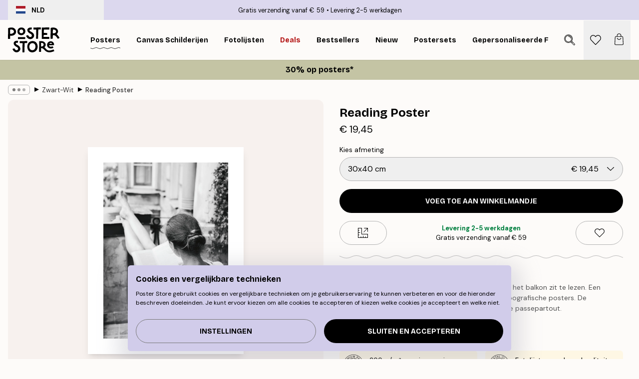

--- FILE ---
content_type: text/html; charset=utf-8
request_url: https://posterstore.nl/p/posters/zwart-wit/reading-poster/
body_size: 32794
content:
<!DOCTYPE html><html dir="ltr" lang="nl"><head><title>Reading Poster in zwart-wit stijl | Poster Store NL</title><meta name="description" content="Zwart-wit poster van een jonge vrouw die leest op het balkon – een dromerig tafereel met passepartout. ✅ Betaalbare Prijzen! ✅ Snelle Levering ✅ Gratis Verzending"/><meta charSet="utf-8"/><meta name="viewport" content="initial-scale=1.0, width=device-width"/><link rel="canonical" href="https://posterstore.nl/p/posters/zwart-wit/reading-poster/"/><link rel="alternate" hrefLang="en-ie" href="https://posterstore.ie/p/posters-prints/black-white/reading-poster/"/><link rel="alternate" hrefLang="no-no" href="https://posterstore.no/p/plakater-posters/svarthvite/reading-plakat/"/><link rel="alternate" hrefLang="en-au" href="https://posterstore.com/au/p/posters-prints/black-white/reading-poster/"/><link rel="alternate" hrefLang="ro-ro" href="https://posterstore.com/ro/p/postere/alb-negru-black-white/poster-lectura/"/><link rel="alternate" hrefLang="hu-hu" href="https://posterstore.hu/p/falikepek-poszterek/fekete-feher/olvasas-poszter/"/><link rel="alternate" hrefLang="en-hr" href="https://posterstore.eu/p/posters-prints/black-white/reading-poster/"/><link rel="alternate" hrefLang="cs-cz" href="https://posterstore.cz/p/plakaty-obrazy/cernobile-obrazy/moje-chvilka-na-cteni-plakat/"/><link rel="alternate" hrefLang="en-nz" href="https://posterstore.nz/p/posters-prints/black-white/reading-poster/"/><link rel="alternate" hrefLang="ja-jp" href="https://posterstore.jp/p/E3-83-9D-E3-82-B9-E3-82-BF-E3-83-BC/E3-83-A2-E3-83-8E-E3-82-AF-E3-83-AD--E7-99-BD-E9-BB-92/%E8%AA%AD%E6%9B%B8-%E3%83%9D%E3%82%B9%E3%82%BF%E3%83%BC/"/><link rel="alternate" hrefLang="ko-kr" href="https://posterstore.kr/p/EC-95-84-ED-8A-B8-EC-9B-8C-ED-81-AC--ED-8F-AC-EC-8A-A4-ED-84-B0/ED-9D-91-EB-B0-B1--EB-AA-A8-EB-85-B8-ED-81-AC-EB-A1-AC/%ED%85%8C%EB%9D%BC%EC%8A%A4%EC%97%90%EC%84%9C%EC%9D%98-%EB%8F%85%EC%84%9C-%ED%8F%AC%EC%8A%A4%ED%84%B0/"/><link rel="alternate" hrefLang="de-de" href="https://posterstore.de/p/bilder-poster/schwarz-weiss/lesen-poster/"/><link rel="alternate" hrefLang="fr-fr" href="https://posterstore.fr/p/affiches-posters/noir-blanc/lecture-poster/"/><link rel="alternate" hrefLang="en-gb" href="https://posterstore.co.uk/p/posters-prints/black-white/reading-poster/"/><link rel="alternate" hrefLang="sv-se" href="https://posterstore.se/p/tavlor-posters/svartvita/reading-poster/"/><link rel="alternate" hrefLang="da-dk" href="https://posterstore.dk/p/plakater/sort-hvide-plakater/laesning-plakat/"/><link rel="alternate" hrefLang="nl-nl" href="https://posterstore.nl/p/posters/zwart-wit/reading-poster/"/><link rel="alternate" hrefLang="de-at" href="https://posterstore.at/p/poster/schwarz-weiss/lesen-poster/"/><link rel="alternate" hrefLang="it-it" href="https://posterstore.it/p/stampe-poster/bianco-nero/reading-poster/"/><link rel="alternate" hrefLang="es-es" href="https://posterstore.es/p/posters/blanco-negro/leyendo-poster/"/><link rel="alternate" hrefLang="nl-be" href="https://posterstore.be/p/posters/zwart-wit/reading-poster/"/><link rel="alternate" hrefLang="fi-fi" href="https://posterstore.fi/p/julisteet/mustavalkoiset-taulut/lukeminen-juliste/"/><link rel="alternate" hrefLang="de-ch" href="https://posterstore.ch/p/bilder-poster/schwarz-weiss/lesen-poster/"/><link rel="alternate" hrefLang="ar-ae" href="https://posterstore.ae/p/D8-A7-D9-84-D9-84-D9-88-D8-AD-D8-A7-D8-AA--D9-88-D8-A7-D9-84-D9-85-D8-B7-D8-A8-D9-88-D8-B9-D8-A7-D8-AA/D8-A8-D8-A7-D9-84-D8-A7-D8-B3-D9-88-D8-AF--D9-88-D8-A7-D9-84-D8-A7-D8-A8-D9-8A-D8-B6/%D9%84%D9%88%D8%AD%D8%A9-%D9%84%D8%B5%D9%88%D8%B1%D8%A9-%D8%A7%D9%84%D9%82%D8%B1%D8%A7%D8%A1%D8%A9/"/><link rel="alternate" hrefLang="pl-pl" href="https://posterstore.pl/p/plakaty-obrazy/czarno-biale/plakat-czytanie/"/><link rel="alternate" hrefLang="it-ch" href="https://posterstore.ch/it-ch/p/stampe-poster/bianco-nero/reading-poster/"/><link rel="alternate" hrefLang="fr-ch" href="https://posterstore.ch/fr-ch/p/affiches-posters/noir-blanc/lecture-poster/"/><link rel="alternate" hrefLang="fr-be" href="https://posterstore.be/fr-be/p/affiches-posters/noir-blanc/lecture-poster/"/><link rel="alternate" hrefLang="de-be" href="https://posterstore.be/de-be/p/bilder-poster/schwarz-weiss/lesen-poster/"/><meta property="og:description" content="Zwart-wit poster van een jonge vrouw die leest op het balkon – een dromerig tafereel met passepartout. ✅ Betaalbare Prijzen! ✅ Snelle Levering ✅ Gratis Verzending"/><meta property="og:url" content="https://posterstore.nl/p/posters/zwart-wit/reading-poster/"/><meta property="og:site_name" content="Poster Store"/><meta property="og:title" content="Reading Poster"/><meta property="og:type" content="product"/><meta property="og:image" content="https://media.posterstore.com/site_images/685aef387319dd57f7020b74_433382380_13130-8.jpg"/><link rel="preload" as="image" imageSrcSet="https://media.posterstore.com/site_images/685aef3567a76f972c741b2a_1817438246_13130-5.jpg?auto=compress%2Cformat&amp;fit=max&amp;w=16 16w, https://media.posterstore.com/site_images/685aef3567a76f972c741b2a_1817438246_13130-5.jpg?auto=compress%2Cformat&amp;fit=max&amp;w=32 32w, https://media.posterstore.com/site_images/685aef3567a76f972c741b2a_1817438246_13130-5.jpg?auto=compress%2Cformat&amp;fit=max&amp;w=48 48w, https://media.posterstore.com/site_images/685aef3567a76f972c741b2a_1817438246_13130-5.jpg?auto=compress%2Cformat&amp;fit=max&amp;w=64 64w, https://media.posterstore.com/site_images/685aef3567a76f972c741b2a_1817438246_13130-5.jpg?auto=compress%2Cformat&amp;fit=max&amp;w=96 96w, https://media.posterstore.com/site_images/685aef3567a76f972c741b2a_1817438246_13130-5.jpg?auto=compress%2Cformat&amp;fit=max&amp;w=128 128w, https://media.posterstore.com/site_images/685aef3567a76f972c741b2a_1817438246_13130-5.jpg?auto=compress%2Cformat&amp;fit=max&amp;w=256 256w, https://media.posterstore.com/site_images/685aef3567a76f972c741b2a_1817438246_13130-5.jpg?auto=compress%2Cformat&amp;fit=max&amp;w=384 384w, https://media.posterstore.com/site_images/685aef3567a76f972c741b2a_1817438246_13130-5.jpg?auto=compress%2Cformat&amp;fit=max&amp;w=640 640w, https://media.posterstore.com/site_images/685aef3567a76f972c741b2a_1817438246_13130-5.jpg?auto=compress%2Cformat&amp;fit=max&amp;w=750 750w, https://media.posterstore.com/site_images/685aef3567a76f972c741b2a_1817438246_13130-5.jpg?auto=compress%2Cformat&amp;fit=max&amp;w=828 828w, https://media.posterstore.com/site_images/685aef3567a76f972c741b2a_1817438246_13130-5.jpg?auto=compress%2Cformat&amp;fit=max&amp;w=1080 1080w, https://media.posterstore.com/site_images/685aef3567a76f972c741b2a_1817438246_13130-5.jpg?auto=compress%2Cformat&amp;fit=max&amp;w=1200 1200w, https://media.posterstore.com/site_images/685aef3567a76f972c741b2a_1817438246_13130-5.jpg?auto=compress%2Cformat&amp;fit=max&amp;w=1920 1920w, https://media.posterstore.com/site_images/685aef3567a76f972c741b2a_1817438246_13130-5.jpg?auto=compress%2Cformat&amp;fit=max&amp;w=2048 2048w, https://media.posterstore.com/site_images/685aef3567a76f972c741b2a_1817438246_13130-5.jpg?auto=compress%2Cformat&amp;fit=max&amp;w=3840 3840w" imageSizes="100%" fetchpriority="high"/><meta name="next-head-count" content="40"/><link rel="shortcut icon" href="/favicon.ico" type="image/x-icon"/><link rel="mask-icon" href="/mask-icon.svg" color="black"/><link rel="apple-touch-icon" href="/touch-icon.png"/><meta name="theme-color" content="#fff" media="(prefers-color-scheme: light)"/><meta name="theme-color" content="#fff" media="(prefers-color-scheme: dark)"/><meta name="theme-color" content="#fff"/><meta name="google" content="notranslate"/><link rel="preload" href="/_next/static/css/5183896d6e42ab29.css" as="style" crossorigin="anonymous"/><link rel="stylesheet" href="/_next/static/css/5183896d6e42ab29.css" crossorigin="anonymous" data-n-g=""/><link rel="preload" href="/_next/static/css/bdb19ca02405dbf2.css" as="style" crossorigin="anonymous"/><link rel="stylesheet" href="/_next/static/css/bdb19ca02405dbf2.css" crossorigin="anonymous" data-n-p=""/><noscript data-n-css=""></noscript><script defer="" crossorigin="anonymous" nomodule="" src="/_next/static/chunks/polyfills-42372ed130431b0a.js"></script><script defer="" src="/_next/static/chunks/8329.dfa48f0e2c265c41.js" crossorigin="anonymous"></script><script defer="" src="/_next/static/chunks/8873.461d927d24f4ea5e.js" crossorigin="anonymous"></script><script defer="" src="/_next/static/chunks/6329.a5eba8be85a59fda.js" crossorigin="anonymous"></script><script src="/_next/static/chunks/webpack-b0c0a9e6fd562a7f.js" defer="" crossorigin="anonymous"></script><script src="/_next/static/chunks/framework-ad5a2060caaa3ac5.js" defer="" crossorigin="anonymous"></script><script src="/_next/static/chunks/main-bef785a8afe73322.js" defer="" crossorigin="anonymous"></script><script src="/_next/static/chunks/pages/_app-50fd63bcd540bdd5.js" defer="" crossorigin="anonymous"></script><script src="/_next/static/chunks/6028-bba8a1ef98af8e53.js" defer="" crossorigin="anonymous"></script><script src="/_next/static/chunks/5224-856ccd605590fadb.js" defer="" crossorigin="anonymous"></script><script src="/_next/static/chunks/3304-5f5fb976b6f97fb1.js" defer="" crossorigin="anonymous"></script><script src="/_next/static/chunks/2835-ca6d2bbaeb61665b.js" defer="" crossorigin="anonymous"></script><script src="/_next/static/chunks/7765-9cd804f32efda6e4.js" defer="" crossorigin="anonymous"></script><script src="/_next/static/chunks/657-2a1e21a7c22c816f.js" defer="" crossorigin="anonymous"></script><script src="/_next/static/chunks/9994-61bb6524e31673fa.js" defer="" crossorigin="anonymous"></script><script src="/_next/static/chunks/7229-d100cceba6bac298.js" defer="" crossorigin="anonymous"></script><script src="/_next/static/chunks/pages/p/%5B...slug%5D-91f018691f3b68e0.js" defer="" crossorigin="anonymous"></script><script src="/_next/static/3MzbkkmtOMV028fqcE-T6/_buildManifest.js" defer="" crossorigin="anonymous"></script><script src="/_next/static/3MzbkkmtOMV028fqcE-T6/_ssgManifest.js" defer="" crossorigin="anonymous"></script></head><body class="notranslate" lang="nl"><noscript><iframe title="Google Tag Manager" src="https://www.googletagmanager.com/ns.html?id=GTM-T9G5H8D" height="0" width="0" style="display:none;visibility:hidden"></iframe></noscript><div id="__loading-indicator"></div><div id="__next"><script>history.scrollRestoration = "manual"</script><div id="app" data-project="PS" class="__variable_6e5d6a __variable_fc1bc1 font-body flex min-h-full flex-col"><a href="#main" class="visually-hidden">Skip to main content.</a><aside id="status" class="z-40 h-6 px-4 bg-brand-purple/75 w-content:h-10 relative z-40" aria-label="Status bar"><div class="relative flex items-center w-full h-full m-auto max-w-header"><button class="absolute z-10 items-center hidden w-48 h-full py-1 w-content:flex"><div class="relative flex items-center h-full px-4 text-xs uppercase rounded-md hover:bg-brand-purple active:bg-brand-purple ltr:-left-4 rtl:-right-4"><div class="relative flex me-3" style="min-height:15.4px;min-width:19px"><img alt="Netherlands flag icon" aria-hidden="true" loading="lazy" width="640" height="480" decoding="async" data-nimg="1" class="absolute object-cover w-full h-full" style="color:transparent" src="/_next/static/media/nl.fba31d90.svg"/></div><div class="flex items-center h-4"><span class="font-bold" title="Netherlands">NLD</span></div></div></button><span></span><div role="region" aria-label="Announcements" class="w-full h-full flex-1 relative"><ul class="flex w-full flex-center h-full"><li aria-posinset="1" aria-setsize="2" class="transition-opacity absolute w-full overflow-hidden flex flex-center opacity-100" style="transition-duration:500ms"><p class="truncate w-content:scale-90">Gratis verzending vanaf € 59</p></li><li aria-posinset="2" aria-setsize="2" class="transition-opacity absolute w-full overflow-hidden flex flex-center opacity-0 pointer-events-none" style="transition-duration:200ms"><p class="truncate w-content:scale-90">Levering 2-5 werkdagen</p></li></ul></div></div></aside><header role="banner" class="sticky top-0 z-30" aria-label="Main navigation"><div class="flex h-16 items-center bg-brand-white px-1 shadow-sm lg:h-20 lg:px-4"><nav role="navigation" class="mx-auto flex w-full max-w-header items-center justify-between transition-all duration-500"><a class="flex transition-opacity duration-150 items-center justify-center lg:justify-start active:hover:opacity-60 active:hover:delay-0 active:hover:transition-none lg:w-[165px] max-w-content opacity-0" aria-current="false" href="https://posterstore.nl/"><img alt="Poster Store logo" loading="lazy" width="1143" height="557" decoding="async" data-nimg="1" class="lg:h-[50px] h-[32px] lg:my-4 w-auto lg:m-0 m-auto transition-opacity opacity-100 delay-300 lg:delay-500 w-content:delay-0 transition-opacity duration-500 opacity-100 delay-300" style="color:transparent" src="/_next/static/media/logo.efc2cd70.svg"/></a><section id="synapse-popover-group-Rqhr6" aria-label="Site navigation" class="hide-scrollbar me-4 hidden flex-1 overflow-x-auto lg:flex"><div class="group static" data-ph="top-nav"><a class="popover-button flex flex-center flex items-center capitalize font-display font-bold tracking-[0.5px] lg:tracking-[0.56px] text-xs lg:text-sm h-20 px-2.5 lg:px-4 whitespace-nowrap transition-colors duration-300 button-tertiary-active !ps-0" id="synapse-popover-R6qhr6-button" aria-expanded="false" href="https://posterstore.nl/posters/"><span class="relative flex h-full items-center"><span class="relative tracking-normal">Posters<div class="absolute" style="overflow:hidden;background-image:url(&#x27;data:image/svg+xml;utf8,&lt;svg xmlns=&quot;http://www.w3.org/2000/svg&quot; viewBox=&quot;0 0 100 20&quot; preserveAspectRatio=&quot;none&quot;&gt;&lt;path d=&quot;M0,10 Q25,0 50,10 T100,10&quot; fill=&quot;none&quot; stroke=&quot;%23000&quot; stroke-width=&quot;4&quot; /&gt;&lt;/svg&gt;&#x27;);background-repeat:repeat-x;background-position:center;background-size:15px 5px;width:100%;height:10px;opacity:1"></div></span></span></a></div><div class="group static" data-ph="top-nav"><a class="popover-button flex flex-center flex items-center capitalize font-display font-bold tracking-[0.5px] lg:tracking-[0.56px] text-xs lg:text-sm h-20 px-2.5 lg:px-4 whitespace-nowrap transition-colors duration-300 button-tertiary-active" id="synapse-popover-Raqhr6-button" aria-expanded="false" href="https://posterstore.nl/canvas/"><span class="relative flex h-full items-center"><span class="relative tracking-normal">Canvas Schilderijen<div class="absolute !opacity-0 group-hover:!opacity-50" style="overflow:hidden;background-image:url(&#x27;data:image/svg+xml;utf8,&lt;svg xmlns=&quot;http://www.w3.org/2000/svg&quot; viewBox=&quot;0 0 100 20&quot; preserveAspectRatio=&quot;none&quot;&gt;&lt;path d=&quot;M0,10 Q25,0 50,10 T100,10&quot; fill=&quot;none&quot; stroke=&quot;%23000&quot; stroke-width=&quot;4&quot; /&gt;&lt;/svg&gt;&#x27;);background-repeat:repeat-x;background-position:center;background-size:15px 5px;width:100%;height:10px;opacity:1"></div></span></span></a></div><div class="group static" data-ph="top-nav"><a class="popover-button flex flex-center flex items-center capitalize font-display font-bold tracking-[0.5px] lg:tracking-[0.56px] text-xs lg:text-sm h-20 px-2.5 lg:px-4 whitespace-nowrap transition-colors duration-300 button-tertiary-active" id="synapse-popover-Reqhr6-button" aria-expanded="false" href="https://posterstore.nl/fotolijstjes-fotolijsten/"><span class="relative flex h-full items-center"><span class="relative tracking-normal">Fotolijsten<div class="absolute !opacity-0 group-hover:!opacity-50" style="overflow:hidden;background-image:url(&#x27;data:image/svg+xml;utf8,&lt;svg xmlns=&quot;http://www.w3.org/2000/svg&quot; viewBox=&quot;0 0 100 20&quot; preserveAspectRatio=&quot;none&quot;&gt;&lt;path d=&quot;M0,10 Q25,0 50,10 T100,10&quot; fill=&quot;none&quot; stroke=&quot;%23000&quot; stroke-width=&quot;4&quot; /&gt;&lt;/svg&gt;&#x27;);background-repeat:repeat-x;background-position:center;background-size:15px 5px;width:100%;height:10px;opacity:1"></div></span></span></a></div><div class="group" data-ph="top-nav"><a class="popover-button flex flex-center flex items-center capitalize font-display font-bold tracking-[0.5px] lg:tracking-[0.56px] text-xs lg:text-sm h-20 px-2.5 lg:px-4 whitespace-nowrap transition-colors duration-300 button-tertiary-active text-urgent" id="synapse-popover-Riqhr6-button" aria-expanded="false" aria-controls="synapse-popover-Riqhr6" href="https://posterstore.nl/sale/"><span class="relative">Deals<div class="absolute !opacity-0 group-hover:!opacity-50" style="overflow:hidden;background-image:url(&#x27;data:image/svg+xml;utf8,&lt;svg xmlns=&quot;http://www.w3.org/2000/svg&quot; viewBox=&quot;0 0 100 20&quot; preserveAspectRatio=&quot;none&quot;&gt;&lt;path d=&quot;M0,10 Q25,0 50,10 T100,10&quot; fill=&quot;none&quot; stroke=&quot;%23B21010&quot; stroke-width=&quot;4&quot; /&gt;&lt;/svg&gt;&#x27;);background-repeat:repeat-x;background-position:center;background-size:15px 5px;width:100%;height:10px;opacity:1"></div></span></a></div><div class="group" data-ph="top-nav"><a class="popover-button flex flex-center flex items-center capitalize font-display font-bold tracking-[0.5px] lg:tracking-[0.56px] text-xs lg:text-sm h-20 px-2.5 lg:px-4 whitespace-nowrap transition-colors duration-300 button-tertiary-active" id="synapse-popover-Rmqhr6-button" aria-expanded="false" aria-controls="synapse-popover-Rmqhr6" href="https://posterstore.nl/posters/bestseller-best-verkochte-posters/"><span class="relative">Bestsellers<div class="absolute !opacity-0 group-hover:!opacity-50" style="overflow:hidden;background-image:url(&#x27;data:image/svg+xml;utf8,&lt;svg xmlns=&quot;http://www.w3.org/2000/svg&quot; viewBox=&quot;0 0 100 20&quot; preserveAspectRatio=&quot;none&quot;&gt;&lt;path d=&quot;M0,10 Q25,0 50,10 T100,10&quot; fill=&quot;none&quot; stroke=&quot;%23000&quot; stroke-width=&quot;4&quot; /&gt;&lt;/svg&gt;&#x27;);background-repeat:repeat-x;background-position:center;background-size:15px 5px;width:100%;height:10px;opacity:1"></div></span></a></div><div class="group" data-ph="top-nav"><a class="popover-button flex flex-center flex items-center capitalize font-display font-bold tracking-[0.5px] lg:tracking-[0.56px] text-xs lg:text-sm h-20 px-2.5 lg:px-4 whitespace-nowrap transition-colors duration-300 button-tertiary-active" id="synapse-popover-Rqqhr6-button" aria-expanded="false" aria-controls="synapse-popover-Rqqhr6" href="https://posterstore.nl/posters/nieuw/"><span class="relative">Nieuw<div class="absolute !opacity-0 group-hover:!opacity-50" style="overflow:hidden;background-image:url(&#x27;data:image/svg+xml;utf8,&lt;svg xmlns=&quot;http://www.w3.org/2000/svg&quot; viewBox=&quot;0 0 100 20&quot; preserveAspectRatio=&quot;none&quot;&gt;&lt;path d=&quot;M0,10 Q25,0 50,10 T100,10&quot; fill=&quot;none&quot; stroke=&quot;%23000&quot; stroke-width=&quot;4&quot; /&gt;&lt;/svg&gt;&#x27;);background-repeat:repeat-x;background-position:center;background-size:15px 5px;width:100%;height:10px;opacity:1"></div></span></a></div><div class="group" data-ph="top-nav"><a class="popover-button flex flex-center flex items-center capitalize font-display font-bold tracking-[0.5px] lg:tracking-[0.56px] text-xs lg:text-sm h-20 px-2.5 lg:px-4 whitespace-nowrap transition-colors duration-300 button-tertiary-active" id="synapse-popover-Ruqhr6-button" aria-expanded="false" aria-controls="synapse-popover-Ruqhr6" href="https://posterstore.nl/posters/postersets/"><span class="relative">Postersets<div class="absolute !opacity-0 group-hover:!opacity-50" style="overflow:hidden;background-image:url(&#x27;data:image/svg+xml;utf8,&lt;svg xmlns=&quot;http://www.w3.org/2000/svg&quot; viewBox=&quot;0 0 100 20&quot; preserveAspectRatio=&quot;none&quot;&gt;&lt;path d=&quot;M0,10 Q25,0 50,10 T100,10&quot; fill=&quot;none&quot; stroke=&quot;%23000&quot; stroke-width=&quot;4&quot; /&gt;&lt;/svg&gt;&#x27;);background-repeat:repeat-x;background-position:center;background-size:15px 5px;width:100%;height:10px;opacity:1"></div></span></a></div><div class="group" data-ph="top-nav"><a class="popover-button flex flex-center flex items-center capitalize font-display font-bold tracking-[0.5px] lg:tracking-[0.56px] text-xs lg:text-sm h-20 px-2.5 lg:px-4 whitespace-nowrap transition-colors duration-300 button-tertiary-active" id="synapse-popover-R12qhr6-button" aria-expanded="false" aria-controls="synapse-popover-R12qhr6" href="https://posterstore.nl/artwork/"><span class="relative">Gepersonaliseerde Fotoprints<div class="absolute !opacity-0 group-hover:!opacity-50" style="overflow:hidden;background-image:url(&#x27;data:image/svg+xml;utf8,&lt;svg xmlns=&quot;http://www.w3.org/2000/svg&quot; viewBox=&quot;0 0 100 20&quot; preserveAspectRatio=&quot;none&quot;&gt;&lt;path d=&quot;M0,10 Q25,0 50,10 T100,10&quot; fill=&quot;none&quot; stroke=&quot;%23000&quot; stroke-width=&quot;4&quot; /&gt;&lt;/svg&gt;&#x27;);background-repeat:repeat-x;background-position:center;background-size:15px 5px;width:100%;height:10px;opacity:1"></div></span></a></div><div class="group" data-ph="top-nav"><a class="popover-button flex flex-center flex items-center capitalize font-display font-bold tracking-[0.5px] lg:tracking-[0.56px] text-xs lg:text-sm h-20 px-2.5 lg:px-4 whitespace-nowrap transition-colors duration-300 button-tertiary-active" id="synapse-popover-R16qhr6-button" aria-expanded="false" aria-controls="synapse-popover-R16qhr6" href="https://posterstore.nl/g/fotowand-inspiratie-wanddecoratie/"><span class="relative">Fotowanden<div class="absolute !opacity-0 group-hover:!opacity-50" style="overflow:hidden;background-image:url(&#x27;data:image/svg+xml;utf8,&lt;svg xmlns=&quot;http://www.w3.org/2000/svg&quot; viewBox=&quot;0 0 100 20&quot; preserveAspectRatio=&quot;none&quot;&gt;&lt;path d=&quot;M0,10 Q25,0 50,10 T100,10&quot; fill=&quot;none&quot; stroke=&quot;%23000&quot; stroke-width=&quot;4&quot; /&gt;&lt;/svg&gt;&#x27;);background-repeat:repeat-x;background-position:center;background-size:15px 5px;width:100%;height:10px;opacity:1"></div></span></a></div><div class="group" data-ph="top-nav"><a class="popover-button flex flex-center flex items-center capitalize font-display font-bold tracking-[0.5px] lg:tracking-[0.56px] text-xs lg:text-sm h-20 px-2.5 lg:px-4 whitespace-nowrap transition-colors duration-300 button-tertiary-active" id="synapse-popover-R1aqhr6-button" aria-expanded="false" aria-controls="synapse-popover-R1aqhr6" href="https://posterstore.nl/zo-maak-je-jouw-perfecte-fotowand/"><span class="relative">Onze How-To gids<div class="absolute !opacity-0 group-hover:!opacity-50" style="overflow:hidden;background-image:url(&#x27;data:image/svg+xml;utf8,&lt;svg xmlns=&quot;http://www.w3.org/2000/svg&quot; viewBox=&quot;0 0 100 20&quot; preserveAspectRatio=&quot;none&quot;&gt;&lt;path d=&quot;M0,10 Q25,0 50,10 T100,10&quot; fill=&quot;none&quot; stroke=&quot;%23000&quot; stroke-width=&quot;4&quot; /&gt;&lt;/svg&gt;&#x27;);background-repeat:repeat-x;background-position:center;background-size:15px 5px;width:100%;height:10px;opacity:1"></div></span></a></div></section></nav></div></header><button class="w-full"><aside aria-labelledby="synapse-promotional-banner-R31r6-title" class="flex flex-col flex-center text-center py-2 px-4 z-20 relative group" style="background:#c4c4a4;color:#000"><div class="max-w-header relative w-full"><div class="flex flex-col px-8"><span id="synapse-promotional-banner-R31r6-title" class="h3">30% op posters*</span></div></div></aside></button><span></span><main id="main" class="flex-1"><script type="application/ld+json">{
        "@context": "http://schema.org/",
        "@type": "Product",
        "name": "Reading Poster",
        "description": "Mooie zwart-wit poster van een jonge vrouw die op het balkon zit te lezen. Een dromerig motief dat goed te combineren is met typografische posters. De afmetingen van de poster bevatten een ingebouwde passepartout.",
        "sku": "13130",
        "image": "https://media.posterstore.com/site_images/685aef387319dd57f7020b74_433382380_13130-8.jpg",
        "url": "https://posterstore.nl/posters/zwart-wit/reading-poster/",
        "brand": {
          "@type": "Brand",
          "name": "Poster Store"
        },
        "offers": [
          {
              "@type": "Offer",
              "sku": "13130-5",
              "name": "Reading Poster 30x40 cm",
              "url": "https://posterstore.nl/posters/zwart-wit/reading-poster/",
              "priceSpecification": [{"@type":"UnitPriceSpecification","price":19.45,"priceCurrency":"EUR"}],
              "itemCondition": "http://schema.org/NewCondition",
              "availability": "http://schema.org/InStock"
            },{
              "@type": "Offer",
              "sku": "13130-8",
              "name": "Reading Poster 50x70 cm",
              "url": "https://posterstore.nl/posters/zwart-wit/reading-poster/",
              "priceSpecification": [{"@type":"UnitPriceSpecification","price":29.95,"priceCurrency":"EUR"}],
              "itemCondition": "http://schema.org/NewCondition",
              "availability": "http://schema.org/InStock"
            }
        ]
      }</script><div class="relative mx-auto mb-12 lg:bg-transparent lg:px-4"><div class="mx-auto max-w-header"><nav id="breadcrumbs" class="flex items-center w-full overflow-x-auto hide-scrollbar mask-x-scroll py-2 px-4 lg:-mx-4" aria-label="Breadcrumb" data-ph="breadcrumbs"><div class="sticky start-0 z-10 flex items-center transition-opacity duration-150 shrink-0 opacity-100 delay-150"><div role="presentation" class="flex flex-center h-5 px-2 rounded-md me-2 border border-brand-500"><div class="rounded-full bg-black me-1 last:me-0" style="height:6px;width:6px;opacity:calc(0.5 - 0 * 0.1)"></div><div class="rounded-full bg-black me-1 last:me-0" style="height:6px;width:6px;opacity:calc(0.5 - 1 * 0.1)"></div><div class="rounded-full bg-black me-1 last:me-0" style="height:6px;width:6px;opacity:calc(0.5 - 2 * 0.1)"></div></div><div role="separator" aria-orientation="vertical" class="relative font-bold -top-px text-md start-px rtl-mirror">▸</div></div><ol class="flex flex-nowrap ps-1 ms-2" style="transform:translate3d(0px, 0px, 0px)"><li class="flex flex-nowrap mx-1 transition-opacity group duration-300 ltr:first:-ml-3 rtl:first:-mr-3 opacity-0 pointer-events-none"><a class="flex items-center me-2 group-last:me-0 whitespace-nowrap hover:underline truncate text-black/80 text-xs button-tertiary-active duration-300 transition-colors" tabindex="0" style="max-width:15rem" href="https://posterstore.nl/">Poster Store</a><div role="separator" aria-orientation="vertical" class="relative font-bold -top-px text-md start-px rtl-mirror">▸</div></li><li class="flex flex-nowrap mx-1 transition-opacity group duration-300 ltr:first:-ml-3 rtl:first:-mr-3 opacity-0 pointer-events-none"><a class="flex items-center me-2 group-last:me-0 whitespace-nowrap hover:underline truncate text-black/80 text-xs button-tertiary-active duration-300 transition-colors" tabindex="0" style="max-width:15rem" href="https://posterstore.nl/posters/">Posters</a><div role="separator" aria-orientation="vertical" class="relative font-bold -top-px text-md start-px rtl-mirror">▸</div></li><li class="flex flex-nowrap mx-1 transition-opacity group duration-300 ltr:first:-ml-3 rtl:first:-mr-3 opacity-100"><a class="flex items-center me-2 group-last:me-0 whitespace-nowrap hover:underline truncate text-black/80 text-xs button-tertiary-active duration-300 transition-colors" tabindex="0" style="max-width:15rem" href="https://posterstore.nl/posters/zwart-wit/">Zwart-Wit</a><div role="separator" aria-orientation="vertical" class="relative font-bold -top-px text-md start-px rtl-mirror">▸</div></li><li class="flex flex-nowrap mx-1 transition-opacity group duration-300 ltr:first:-ml-3 rtl:first:-mr-3 opacity-100"><a class="flex items-center me-2 group-last:me-0 whitespace-nowrap hover:underline truncate font-medium pe-3 text-black/80 text-xs button-tertiary-active duration-300 transition-colors" aria-current="page" tabindex="0" style="max-width:15rem" href="https://posterstore.nl/p/posters/zwart-wit/reading-poster/">Reading Poster</a></li></ol></nav></div><div class="relative z-20 m-auto flex h-full max-w-header flex-col items-start lg:flex-row"><div class="h-full w-full min-w-[50%] lg:sticky lg:top-[94px] lg:w-1/2 xl:w-full"><div class="relative mx-4 ms-0 flex h-full" aria-label="Product images"><div class="hide-scrollbar me-4 ms-4 w-14 flex-col overflow-y-auto pe-1 transition-opacity duration-300 ease-in-out xs:w-16 sm:w-20 md:w-32 lg:ms-0 lg:w-20 xl:w-40 2xl:me-6 2xl:w-48 hidden opacity-0 mask-y-scroll" style="max-height:0"><div class="h-px"></div><button class="relative mb-4 h-0 w-full bg-white last:mb-0" disabled="" aria-label="Show image 1" aria-controls="synapse-product-photoswipe-thumbnail-slider-R38ab6-container" aria-owns="synapse-product-photoswipe-thumbnail-slider-R38ab6-slide-0" aria-current="true" style="padding-bottom:133.35%"><img alt="Zwart-wit poster van een vrouw die ontspannen een boek leest met haar voeten omhoog, op een terras." loading="lazy" decoding="async" data-nimg="fill" style="position:absolute;height:100%;width:100%;left:0;top:0;right:0;bottom:0;color:transparent;max-width:100%;background-size:cover;background-position:50% 50%;background-repeat:no-repeat;background-image:url(&quot;data:image/svg+xml;charset=utf-8,%3Csvg xmlns=&#x27;http://www.w3.org/2000/svg&#x27; %3E%3Cfilter id=&#x27;b&#x27; color-interpolation-filters=&#x27;sRGB&#x27;%3E%3CfeGaussianBlur stdDeviation=&#x27;20&#x27;/%3E%3CfeColorMatrix values=&#x27;1 0 0 0 0 0 1 0 0 0 0 0 1 0 0 0 0 0 100 -1&#x27; result=&#x27;s&#x27;/%3E%3CfeFlood x=&#x27;0&#x27; y=&#x27;0&#x27; width=&#x27;100%25&#x27; height=&#x27;100%25&#x27;/%3E%3CfeComposite operator=&#x27;out&#x27; in=&#x27;s&#x27;/%3E%3CfeComposite in2=&#x27;SourceGraphic&#x27;/%3E%3CfeGaussianBlur stdDeviation=&#x27;20&#x27;/%3E%3C/filter%3E%3Cimage width=&#x27;100%25&#x27; height=&#x27;100%25&#x27; x=&#x27;0&#x27; y=&#x27;0&#x27; preserveAspectRatio=&#x27;none&#x27; style=&#x27;filter: url(%23b);&#x27; href=&#x27;[data-uri]&#x27;/%3E%3C/svg%3E&quot;)" sizes="100vw" srcSet="https://media.posterstore.com/site_images/685aef3567a76f972c741b2a_1817438246_13130-5.jpg?auto=compress%2Cformat&amp;fit=max&amp;w=640 640w, https://media.posterstore.com/site_images/685aef3567a76f972c741b2a_1817438246_13130-5.jpg?auto=compress%2Cformat&amp;fit=max&amp;w=750 750w, https://media.posterstore.com/site_images/685aef3567a76f972c741b2a_1817438246_13130-5.jpg?auto=compress%2Cformat&amp;fit=max&amp;w=828 828w, https://media.posterstore.com/site_images/685aef3567a76f972c741b2a_1817438246_13130-5.jpg?auto=compress%2Cformat&amp;fit=max&amp;w=1080 1080w, https://media.posterstore.com/site_images/685aef3567a76f972c741b2a_1817438246_13130-5.jpg?auto=compress%2Cformat&amp;fit=max&amp;w=1200 1200w, https://media.posterstore.com/site_images/685aef3567a76f972c741b2a_1817438246_13130-5.jpg?auto=compress%2Cformat&amp;fit=max&amp;w=1920 1920w, https://media.posterstore.com/site_images/685aef3567a76f972c741b2a_1817438246_13130-5.jpg?auto=compress%2Cformat&amp;fit=max&amp;w=2048 2048w, https://media.posterstore.com/site_images/685aef3567a76f972c741b2a_1817438246_13130-5.jpg?auto=compress%2Cformat&amp;fit=max&amp;w=3840 3840w" src="https://media.posterstore.com/site_images/685aef3567a76f972c741b2a_1817438246_13130-5.jpg?auto=compress%2Cformat&amp;fit=max&amp;w=3840"/><div class="absolute left-0 top-0 h-full w-full bg-black transition-opacity duration-150 opacity-25"></div></button><div class="h-px"></div></div><div id="synapse-product-photoswipe-thumbnail-slider-R38ab6-container" class="w-full flex-1 overflow-hidden ms-4 lg:ms-0"><section aria-label="Product images" class="flex flex-col justify-center"><h2 class="w-full px-4 mb-2 text-center h3 visually-hidden">Product images</h2><div class="flex w-full items-center"><ul id="synapse-slider-R3b8ab6" class="flex-1 grid hide-scrollbar no-highlight overscroll-x-contain transition-opacity drag-safe-area duration-300 justify-center overflow-x-auto opacity-0 pointer-events-none" style="gap:16px;grid-auto-flow:column;scroll-padding:0;grid-auto-columns:calc(100% - 0px - 0px)"><li id="synapse-slider-R3b8ab6-slide-1" class="scroll-snap-start flex flex-center"><div class="flex flex-1 h-full relative flex-center min-w-0 rounded-xl bg-brand-ivory-300"><a id="synapse-product-photoswipe-thumbnail-slider-R38ab6-slide-0" class="flex relative flex-center w-full h-full mx-1 overflow-hidden lg:max-h-screen lg:min-h-[545px!important] xl:min-h-[600px!important] max-w-[320px] md:max-w-[438px] lg:max-w-[981px] min-w-[160px] lg:min-w-[390px] xl:min-w-[438px] px-[10%] py-[15%]" style="width:calc(74.99062617172854vh - 0px)" href="https://media.posterstore.com/site_images/685aef3567a76f972c741b2a_1817438246_13130-5.jpg" data-pswp-width="2000" data-pswp-height="2667" rel="noreferrer" target="_blank" data-photoswipe-item="true"><div class="relative h-0 w-full" style="padding-bottom:133.35%"><div class="absolute h-full w-full overflow-hidden bg-white object-contain shadow-md md:shadow-lg"><img alt="Zwart-wit poster van een vrouw die ontspannen een boek leest met haar voeten omhoog, op een terras." fetchpriority="high" decoding="async" data-nimg="fill" class="z-10" style="position:absolute;height:100%;width:100%;left:0;top:0;right:0;bottom:0;color:transparent;max-width:100%;background-size:cover;background-position:50% 50%;background-repeat:no-repeat;background-image:url(&quot;data:image/svg+xml;charset=utf-8,%3Csvg xmlns=&#x27;http://www.w3.org/2000/svg&#x27; %3E%3Cfilter id=&#x27;b&#x27; color-interpolation-filters=&#x27;sRGB&#x27;%3E%3CfeGaussianBlur stdDeviation=&#x27;20&#x27;/%3E%3CfeColorMatrix values=&#x27;1 0 0 0 0 0 1 0 0 0 0 0 1 0 0 0 0 0 100 -1&#x27; result=&#x27;s&#x27;/%3E%3CfeFlood x=&#x27;0&#x27; y=&#x27;0&#x27; width=&#x27;100%25&#x27; height=&#x27;100%25&#x27;/%3E%3CfeComposite operator=&#x27;out&#x27; in=&#x27;s&#x27;/%3E%3CfeComposite in2=&#x27;SourceGraphic&#x27;/%3E%3CfeGaussianBlur stdDeviation=&#x27;20&#x27;/%3E%3C/filter%3E%3Cimage width=&#x27;100%25&#x27; height=&#x27;100%25&#x27; x=&#x27;0&#x27; y=&#x27;0&#x27; preserveAspectRatio=&#x27;none&#x27; style=&#x27;filter: url(%23b);&#x27; href=&#x27;[data-uri]&#x27;/%3E%3C/svg%3E&quot;)" sizes="100%" srcSet="https://media.posterstore.com/site_images/685aef3567a76f972c741b2a_1817438246_13130-5.jpg?auto=compress%2Cformat&amp;fit=max&amp;w=16 16w, https://media.posterstore.com/site_images/685aef3567a76f972c741b2a_1817438246_13130-5.jpg?auto=compress%2Cformat&amp;fit=max&amp;w=32 32w, https://media.posterstore.com/site_images/685aef3567a76f972c741b2a_1817438246_13130-5.jpg?auto=compress%2Cformat&amp;fit=max&amp;w=48 48w, https://media.posterstore.com/site_images/685aef3567a76f972c741b2a_1817438246_13130-5.jpg?auto=compress%2Cformat&amp;fit=max&amp;w=64 64w, https://media.posterstore.com/site_images/685aef3567a76f972c741b2a_1817438246_13130-5.jpg?auto=compress%2Cformat&amp;fit=max&amp;w=96 96w, https://media.posterstore.com/site_images/685aef3567a76f972c741b2a_1817438246_13130-5.jpg?auto=compress%2Cformat&amp;fit=max&amp;w=128 128w, https://media.posterstore.com/site_images/685aef3567a76f972c741b2a_1817438246_13130-5.jpg?auto=compress%2Cformat&amp;fit=max&amp;w=256 256w, https://media.posterstore.com/site_images/685aef3567a76f972c741b2a_1817438246_13130-5.jpg?auto=compress%2Cformat&amp;fit=max&amp;w=384 384w, https://media.posterstore.com/site_images/685aef3567a76f972c741b2a_1817438246_13130-5.jpg?auto=compress%2Cformat&amp;fit=max&amp;w=640 640w, https://media.posterstore.com/site_images/685aef3567a76f972c741b2a_1817438246_13130-5.jpg?auto=compress%2Cformat&amp;fit=max&amp;w=750 750w, https://media.posterstore.com/site_images/685aef3567a76f972c741b2a_1817438246_13130-5.jpg?auto=compress%2Cformat&amp;fit=max&amp;w=828 828w, https://media.posterstore.com/site_images/685aef3567a76f972c741b2a_1817438246_13130-5.jpg?auto=compress%2Cformat&amp;fit=max&amp;w=1080 1080w, https://media.posterstore.com/site_images/685aef3567a76f972c741b2a_1817438246_13130-5.jpg?auto=compress%2Cformat&amp;fit=max&amp;w=1200 1200w, https://media.posterstore.com/site_images/685aef3567a76f972c741b2a_1817438246_13130-5.jpg?auto=compress%2Cformat&amp;fit=max&amp;w=1920 1920w, https://media.posterstore.com/site_images/685aef3567a76f972c741b2a_1817438246_13130-5.jpg?auto=compress%2Cformat&amp;fit=max&amp;w=2048 2048w, https://media.posterstore.com/site_images/685aef3567a76f972c741b2a_1817438246_13130-5.jpg?auto=compress%2Cformat&amp;fit=max&amp;w=3840 3840w" src="https://media.posterstore.com/site_images/685aef3567a76f972c741b2a_1817438246_13130-5.jpg?auto=compress%2Cformat&amp;fit=max&amp;w=3840"/></div></div></a></div></li></ul></div></section></div></div></div><section class="relative z-10 flex h-full w-full flex-col bg-brand-white px-4 pt-3 lg:sticky lg:w-1/2 xl:min-w-[600px]"><div class="relative pt-3 lg:-mt-3 lg:pt-2"><h1 class="sm:h1 h2 my-1 leading-7">Reading Poster</h1></div><div class="mb-4"><div class="relative flex items-center justify-between"><span class="flex items-center text-lg"><span aria-label="Price: € 19,45">€ 19,45</span></span><div class="flex items-center"></div></div></div><div class="relative flex flex-col"><div class="flex"><div class="relative flex flex-col w-full mb-4"><label id="synapse-select-R59d8ab6-label" class="pb-1 text-sm w-max" for="synapse-select-R59d8ab6-expander">Kies afmeting</label><div class="relative"><button type="button" id="synapse-select-R59d8ab6-expander" class="min-h-[3rem] ps-4 text-md text-black focus:border-select transition-colors duration-200 rounded-3xl w-full border border-brand-500 flex items-center border z-20" aria-haspopup="listbox" aria-expanded="false" aria-labelledby="synapse-select-R59d8ab6-label"><div class="flex items-center justify-between flex-1 w-full min-w-0 overflow-hidden text-start"><span id="synapse-select-R59d8ab6-placeholder" class="me-2 text-gray-500">Selecteer een optie...</span></div><div class="flex h-full flex-center w-12"><img alt="Down arrow icon" aria-hidden="true" loading="lazy" width="1000" height="535" decoding="async" data-nimg="1" style="color:transparent;height:calc(14 / 1.67);width:14px" src="/_next/static/media/arrow-down-thin.1cbf503a.svg"/></div></button><ul id="synapse-select-R59d8ab6" role="listbox" tabindex="-1" aria-labelledby="synapse-select-R59d8ab6-label" aria-describedby="synapse-select-R59d8ab6-value" aria-hidden="true" class="flex flex-col min-w-full sm:absolute !opacity-0" style="top:calc(100% - 1px)"><li id="synapse-select-R59d8ab6-option-1" role="option" aria-labelledby="synapse-select-R59d8ab6-option-1-value" aria-selected="true" aria-posinset="1" aria-setsize="2" aria-hidden="true" class="sm:last:mb-0 hover:bg-brand-ivory-300 active:bg-brand-ivory-300 active:duration-0 transition-colors duration-300 group mt-2 mx-2 last:mb-4 rounded-2xl  flex items-center"><button type="button" class="flex items-center justify-between min-w-0 text-start disabled:hover:bg-transparent text-black text-md sm:h-10 gap-2 min-h-[2.75rem] flex-1 px-3 pe-14 sm:pe-12" disabled=""><div class="flex flex-col"><span>30x40 cm</span></div><span class="text-sm flex flex-col"><span class="text-md" aria-label="Price: € 19,45">€ 19,45</span></span></button><div class="absolute flex border pointer-events-none flex-center border-black rounded-full w-5 h-5 sm:end-3 end-4" style="margin-inline-end:2px"><div class="w-2 h-2 rounded-full" style="background-color:#4A7C61"></div></div></li><li id="synapse-select-R59d8ab6-option-2" role="option" aria-labelledby="synapse-select-R59d8ab6-option-2-value" aria-selected="false" aria-posinset="2" aria-setsize="2" aria-hidden="true" class="sm:last:mb-0 hover:bg-brand-ivory-300 active:bg-brand-ivory-300 active:duration-0 transition-colors duration-300 group mt-2 mx-2 last:mb-4 rounded-2xl  flex items-center"><button type="button" class="flex items-center justify-between min-w-0 text-start disabled:hover:bg-transparent text-black text-md sm:h-10 gap-2 min-h-[2.75rem] flex-1 px-3 pe-14 sm:pe-12" disabled=""><div class="flex flex-col"><span>50x70 cm</span></div><span class="text-sm flex flex-col"><span class="text-md" aria-label="Price: € 29,95">€ 29,95</span></span></button><div class="absolute flex border pointer-events-none flex-center border-black rounded-full w-5 h-5 sm:end-3 end-4" style="margin-inline-end:2px"></div></li></ul></div></div></div></div><div class="sticky bottom-0 left-0 z-10 h-xs:static lg:static lg:z-auto px-0 lg:w-full lg:mx-0 w-full"><button class="relative mb-4 button button-primary" data-ph="pdp-add-to-cart">Voeg toe aan winkelmandje<!-- --> </button><span></span></div><span></span><section aria-label="Supplementary Product information"><div class="grid w-full grid-cols-12 pb-4"><button class="flex col-span-2 flex-center button button-secondary border-brand-500 group" aria-label="Size guide" data-ph="pdp-size-guide-btn"><img alt="Ruler icon" aria-hidden="true" loading="lazy" width="20" height="20" decoding="async" data-nimg="1" class="duration-300 group-active:duration-0" style="color:transparent" src="/_next/static/media/ruler.96bdd57f.svg"/></button><span></span><div class="flex flex-col flex-1 col-span-8 text-xs text-center flex-center"><span class="text-xs font-bold text-center text-confirm">Levering 2-5 werkdagen</span>Gratis verzending vanaf € 59</div><button data-ph="pdp-add-to-favorites" aria-label="Remove this product from wishlist" class="flex col-span-2 flex-center button button-secondary border-brand-500 !min-h-[2.75rem] group transition-colors" style="min-height:20px;min-width:20px"><img alt="Heart icon" aria-hidden="true" loading="lazy" width="20" height="20" decoding="async" data-nimg="1" class="group-active:duration-0 duration-300" style="color:transparent;width:20px;height:20px" src="/_next/static/media/heart-outline.a7762d83.svg"/></button></div><div class="mb-3" style="overflow:hidden;background-image:url(&#x27;data:image/svg+xml;utf8,&lt;svg xmlns=&quot;http://www.w3.org/2000/svg&quot; viewBox=&quot;0 0 100 20&quot; preserveAspectRatio=&quot;none&quot;&gt;&lt;path d=&quot;M0,10 Q25,0 50,10 T100,10&quot; fill=&quot;none&quot; stroke=&quot;%23B3B3B3&quot; stroke-width=&quot;2&quot; /&gt;&lt;/svg&gt;&#x27;);background-repeat:repeat-x;background-position:center;background-size:40px 10px;width:100%;height:15px;opacity:1"></div><div class="flex items-center mb-2 text-confirm" style="min-height:1.5rem"><div class="rounded-full h-4 w-4 flex flex-center me-2 bg-confirm"><img alt="Check icon" aria-hidden="true" loading="lazy" width="8" height="8" decoding="async" data-nimg="1" class="invert" style="color:transparent" src="/_next/static/media/check.1b437f68.svg"/></div>Op voorraad</div><div class="product-description"><div><p>Mooie zwart-wit poster van een jonge vrouw die op het balkon zit te lezen. Een dromerig motief dat goed te combineren is met typografische posters. De afmetingen van de poster bevatten een ingebouwde passepartout.</p></div><div class="mt-4 flex flex-col items-start justify-between sm:flex-row sm:items-end"><div><small class="block text-sm">Fotolijst niet inbegrepen.</small><small class="text-xs">13130-5</small></div></div></div><aside aria-label="Noteworthy features"><ul class="grid grid-cols-1 gap-4 sm:grid-cols-2 md:grid-cols-1 w-content:grid-cols-2"><li class="flex items-center p-2 overflow-hidden rounded-md bg-brand-beige"><img alt="USP image" aria-hidden="true" loading="lazy" width="40" height="40" decoding="async" data-nimg="1" style="color:transparent" src="/_next/static/media/usp-paper.0174fe39.svg"/><div class="flex flex-col ms-1"><span class="text-xs font-medium leading-4 ps-2">200 g / m² premium papier</span><span class="text-xs leading-4 text-brand-900 ps-2">met matte afwerking.</span></div></li><li class="flex items-center p-2 overflow-hidden rounded-md bg-brand-beige"><img alt="USP image" aria-hidden="true" loading="lazy" width="40" height="40" decoding="async" data-nimg="1" style="color:transparent" src="/_next/static/media/usp-glass.f9675c25.svg"/><div class="flex flex-col ms-1"><span class="text-xs font-medium leading-4 ps-2">Fotolijsten van hoge kwaliteit</span><span class="text-xs leading-4 text-brand-900 ps-2">met kristalhelder acrylglas.</span></div></li></ul></aside></section></section></div><div class="m-auto mt-12 max-w-header"><div style="overflow:hidden;background-image:url(&#x27;data:image/svg+xml;utf8,&lt;svg xmlns=&quot;http://www.w3.org/2000/svg&quot; viewBox=&quot;0 0 100 20&quot; preserveAspectRatio=&quot;none&quot;&gt;&lt;path d=&quot;M0,10 Q25,0 50,10 T100,10&quot; fill=&quot;none&quot; stroke=&quot;%23B3B3B3&quot; stroke-width=&quot;2&quot; /&gt;&lt;/svg&gt;&#x27;);background-repeat:repeat-x;background-position:center;background-size:40px 10px;width:100%;height:15px;opacity:1"></div></div></div><div class="relative grid w-full max-w-header grid-cols-1 gap-12 lg:mx-auto w-content:w-[calc(100%-4rem)]"><section aria-label="Anderen kochten ook" class="mb-12 relative"><h2 class="w-full px-4 mb-2 text-center h3">Anderen kochten ook</h2><div class="flex w-full items-center"><button class="flex flex-center group z-10 absolute bg-brand-white/90 bg-blur w-12 h-12 shadow-md rounded-full border border-brand-ivory-500 ltr:-left-5 rtl:-right-5 opacity-0" aria-hidden="true" style="min-height:2rem;min-width:2rem" aria-label="Previous - Slide" aria-controls="synapse-slider-Rqab6"><img alt="Left arrow icon" aria-hidden="true" loading="lazy" width="20" height="20" decoding="async" data-nimg="1" class="transition-opacity duration-300 rtl-mirror group-disabled:opacity-25" style="color:transparent;height:20px;width:20px" src="/_next/static/media/arrow-left-thin.12bd2c75.svg"/></button><ul id="synapse-slider-Rqab6" class="flex-1 grid hide-scrollbar no-highlight overscroll-x-contain transition-opacity drag-safe-area duration-300 items-start transition-opacity duration-150 pt-6 opacity-0 justify-center overflow-x-auto opacity-0 pointer-events-none" style="gap:16px;grid-auto-flow:column;scroll-padding:16px;grid-auto-columns:calc(100% - 0px - 0px)"><li id="synapse-slider-Rqab6-slide-1" class="scroll-snap-start flex flex-center"><div class="flex flex-1 h-full relative flex-center min-w-0"><article id="synapse-product-card-R269qab6" aria-labelledby="synapse-product-card-R269qab6-title" aria-describedby="synapse-product-card-R269qab6-price" class="w-full"><a class="block pinterest-enabled relative flex flex-col h-full" href="https://posterstore.nl/p/posters/vintage-retro-0/old-style-camera-poster/"><div class="relative"><div class="group relative h-0 w-full rounded-xl overflow-hidden bg-brand-ivory-300" style="padding-bottom:132%"><div class="absolute w-full transition-opacity transform-center px-[20%] sm:px-[17%] opacity-100"><img alt="Zwart-wit poster van een vintage camera met twee lenzen en een leren riem op een houten ondergrond." loading="lazy" width="154" height="215.6" decoding="async" data-nimg="1" class="h-full w-full shadow-md md:shadow-lg" style="color:transparent;max-width:100%;background-size:cover;background-position:50% 50%;background-repeat:no-repeat;background-image:url(&quot;data:image/svg+xml;charset=utf-8,%3Csvg xmlns=&#x27;http://www.w3.org/2000/svg&#x27; viewBox=&#x27;0 0 154 215.6&#x27;%3E%3Cfilter id=&#x27;b&#x27; color-interpolation-filters=&#x27;sRGB&#x27;%3E%3CfeGaussianBlur stdDeviation=&#x27;20&#x27;/%3E%3CfeColorMatrix values=&#x27;1 0 0 0 0 0 1 0 0 0 0 0 1 0 0 0 0 0 100 -1&#x27; result=&#x27;s&#x27;/%3E%3CfeFlood x=&#x27;0&#x27; y=&#x27;0&#x27; width=&#x27;100%25&#x27; height=&#x27;100%25&#x27;/%3E%3CfeComposite operator=&#x27;out&#x27; in=&#x27;s&#x27;/%3E%3CfeComposite in2=&#x27;SourceGraphic&#x27;/%3E%3CfeGaussianBlur stdDeviation=&#x27;20&#x27;/%3E%3C/filter%3E%3Cimage width=&#x27;100%25&#x27; height=&#x27;100%25&#x27; x=&#x27;0&#x27; y=&#x27;0&#x27; preserveAspectRatio=&#x27;none&#x27; style=&#x27;filter: url(%23b);&#x27; href=&#x27;[data-uri]&#x27;/%3E%3C/svg%3E&quot;)" sizes="25vw" srcSet="https://media.posterstore.com/site_images/685af78067a76f972c741d1d_878343623_13400-8.jpg?auto=compress%2Cformat&amp;fit=max&amp;w=256 256w, https://media.posterstore.com/site_images/685af78067a76f972c741d1d_878343623_13400-8.jpg?auto=compress%2Cformat&amp;fit=max&amp;w=384 384w, https://media.posterstore.com/site_images/685af78067a76f972c741d1d_878343623_13400-8.jpg?auto=compress%2Cformat&amp;fit=max&amp;w=640 640w, https://media.posterstore.com/site_images/685af78067a76f972c741d1d_878343623_13400-8.jpg?auto=compress%2Cformat&amp;fit=max&amp;w=750 750w, https://media.posterstore.com/site_images/685af78067a76f972c741d1d_878343623_13400-8.jpg?auto=compress%2Cformat&amp;fit=max&amp;w=828 828w, https://media.posterstore.com/site_images/685af78067a76f972c741d1d_878343623_13400-8.jpg?auto=compress%2Cformat&amp;fit=max&amp;w=1080 1080w, https://media.posterstore.com/site_images/685af78067a76f972c741d1d_878343623_13400-8.jpg?auto=compress%2Cformat&amp;fit=max&amp;w=1200 1200w, https://media.posterstore.com/site_images/685af78067a76f972c741d1d_878343623_13400-8.jpg?auto=compress%2Cformat&amp;fit=max&amp;w=1920 1920w, https://media.posterstore.com/site_images/685af78067a76f972c741d1d_878343623_13400-8.jpg?auto=compress%2Cformat&amp;fit=max&amp;w=2048 2048w, https://media.posterstore.com/site_images/685af78067a76f972c741d1d_878343623_13400-8.jpg?auto=compress%2Cformat&amp;fit=max&amp;w=3840 3840w" src="https://media.posterstore.com/site_images/685af78067a76f972c741d1d_878343623_13400-8.jpg?auto=compress%2Cformat&amp;fit=max&amp;w=3840"/></div></div><div class="flex flex-wrap items-baseline gap-2 absolute top-2 start-2 md:top-3 md:start-3"><span class="text-center font-medium py-0.5 px-2 font-bold text-tiny !rounded-full" style="background-color:#c4c4a4;color:#000">-30%*</span></div><button data-ph="product-card-favorite-button" aria-label="Remove this product from wishlist" class="absolute p-3 md:p-4 end-0 bottom-0 transition duration-300 active:duration-0 active:scale-90 scale-100" style="min-height:20px;min-width:20px"><img alt="Heart icon" aria-hidden="true" loading="lazy" width="20" height="20" decoding="async" data-nimg="1" style="color:transparent;width:20px;height:20px" src="/_next/static/media/heart-outline.a7762d83.svg"/></button></div><span class="-mb-2 mt-3 flex truncate text-xs text-brand-900 sm:mt-1"> </span><section class="relative mt-2 flex h-full flex-1 flex-col overflow-hidden"><p id="synapse-product-card-R269qab6-title" class="truncate pe-7 font-display font-bold hover:underline">Old Style Camera Poster</p><span id="synapse-product-card-R269qab6-price" class="font-medium text-xs whitespace-nowrap"><ins class="text-urgent" aria-label="Sale price: From € 9,07">Vanaf € 9,07</ins><del class="text-gray-600 ms-1" aria-label="Original price: € 12,95">€ 12,95</del></span></section></a></article></div></li><li id="synapse-slider-Rqab6-slide-2" class="scroll-snap-start flex flex-center relative"><article id="synapse-product-card-R8a9qab6" aria-labelledby="synapse-product-card-R8a9qab6-title" aria-describedby="synapse-product-card-R8a9qab6-price" class="w-full"><a class="block pinterest-enabled relative flex flex-col h-full" href="https://posterstore.nl/p/posters/zwart-wit/vintage-camera-poster/"><div class="relative"><div class="group relative h-0 w-full rounded-xl overflow-hidden bg-brand-ivory-300" style="padding-bottom:132%"><div class="absolute w-full transition-opacity transform-center px-[20%] sm:px-[17%] opacity-100"><img alt="Zwart-wit poster van getatoeëerde handen die een vintage camera vasthouden." loading="lazy" width="154" height="215.6" decoding="async" data-nimg="1" class="h-full w-full shadow-md md:shadow-lg" style="color:transparent;max-width:100%;background-size:cover;background-position:50% 50%;background-repeat:no-repeat;background-image:url(&quot;data:image/svg+xml;charset=utf-8,%3Csvg xmlns=&#x27;http://www.w3.org/2000/svg&#x27; viewBox=&#x27;0 0 154 215.6&#x27;%3E%3Cfilter id=&#x27;b&#x27; color-interpolation-filters=&#x27;sRGB&#x27;%3E%3CfeGaussianBlur stdDeviation=&#x27;20&#x27;/%3E%3CfeColorMatrix values=&#x27;1 0 0 0 0 0 1 0 0 0 0 0 1 0 0 0 0 0 100 -1&#x27; result=&#x27;s&#x27;/%3E%3CfeFlood x=&#x27;0&#x27; y=&#x27;0&#x27; width=&#x27;100%25&#x27; height=&#x27;100%25&#x27;/%3E%3CfeComposite operator=&#x27;out&#x27; in=&#x27;s&#x27;/%3E%3CfeComposite in2=&#x27;SourceGraphic&#x27;/%3E%3CfeGaussianBlur stdDeviation=&#x27;20&#x27;/%3E%3C/filter%3E%3Cimage width=&#x27;100%25&#x27; height=&#x27;100%25&#x27; x=&#x27;0&#x27; y=&#x27;0&#x27; preserveAspectRatio=&#x27;none&#x27; style=&#x27;filter: url(%23b);&#x27; href=&#x27;[data-uri]&#x27;/%3E%3C/svg%3E&quot;)" sizes="25vw" srcSet="https://media.posterstore.com/site_images/685993b8227f10efd5fe4a51_169187244_11490-8.jpg?auto=compress%2Cformat&amp;fit=max&amp;w=256 256w, https://media.posterstore.com/site_images/685993b8227f10efd5fe4a51_169187244_11490-8.jpg?auto=compress%2Cformat&amp;fit=max&amp;w=384 384w, https://media.posterstore.com/site_images/685993b8227f10efd5fe4a51_169187244_11490-8.jpg?auto=compress%2Cformat&amp;fit=max&amp;w=640 640w, https://media.posterstore.com/site_images/685993b8227f10efd5fe4a51_169187244_11490-8.jpg?auto=compress%2Cformat&amp;fit=max&amp;w=750 750w, https://media.posterstore.com/site_images/685993b8227f10efd5fe4a51_169187244_11490-8.jpg?auto=compress%2Cformat&amp;fit=max&amp;w=828 828w, https://media.posterstore.com/site_images/685993b8227f10efd5fe4a51_169187244_11490-8.jpg?auto=compress%2Cformat&amp;fit=max&amp;w=1080 1080w, https://media.posterstore.com/site_images/685993b8227f10efd5fe4a51_169187244_11490-8.jpg?auto=compress%2Cformat&amp;fit=max&amp;w=1200 1200w, https://media.posterstore.com/site_images/685993b8227f10efd5fe4a51_169187244_11490-8.jpg?auto=compress%2Cformat&amp;fit=max&amp;w=1920 1920w, https://media.posterstore.com/site_images/685993b8227f10efd5fe4a51_169187244_11490-8.jpg?auto=compress%2Cformat&amp;fit=max&amp;w=2048 2048w, https://media.posterstore.com/site_images/685993b8227f10efd5fe4a51_169187244_11490-8.jpg?auto=compress%2Cformat&amp;fit=max&amp;w=3840 3840w" src="https://media.posterstore.com/site_images/685993b8227f10efd5fe4a51_169187244_11490-8.jpg?auto=compress%2Cformat&amp;fit=max&amp;w=3840"/></div></div><div class="flex flex-wrap items-baseline gap-2 absolute top-2 start-2 md:top-3 md:start-3"><span class="text-center font-medium py-0.5 px-2 font-bold text-tiny !rounded-full" style="background-color:#c4c4a4;color:#000">-30%*</span></div><button data-ph="product-card-favorite-button" aria-label="Remove this product from wishlist" class="absolute p-3 md:p-4 end-0 bottom-0 transition duration-300 active:duration-0 active:scale-90 scale-100" style="min-height:20px;min-width:20px"><img alt="Heart icon" aria-hidden="true" loading="lazy" width="20" height="20" decoding="async" data-nimg="1" style="color:transparent;width:20px;height:20px" src="/_next/static/media/heart-outline.a7762d83.svg"/></button></div><span class="-mb-2 mt-3 flex truncate text-xs text-brand-900 sm:mt-1"> </span><section class="relative mt-2 flex h-full flex-1 flex-col overflow-hidden"><p id="synapse-product-card-R8a9qab6-title" class="truncate pe-7 font-display font-bold hover:underline">Vintage Camera Poster</p><span id="synapse-product-card-R8a9qab6-price" class="font-medium text-xs whitespace-nowrap"><ins class="text-urgent" aria-label="Sale price: From € 9,07">Vanaf € 9,07</ins><del class="text-gray-600 ms-1" aria-label="Original price: € 12,95">€ 12,95</del></span></section></a></article></li><li id="synapse-slider-Rqab6-slide-3" class="scroll-snap-start flex flex-center relative"><article id="synapse-product-card-R8e9qab6" aria-labelledby="synapse-product-card-R8e9qab6-title" aria-describedby="synapse-product-card-R8e9qab6-price" class="w-full"><a class="block pinterest-enabled relative flex flex-col h-full" href="https://posterstore.nl/p/posters/typografie-quotes-teksten/john-lennon-happy-poster/"><div class="relative"><div class="group relative h-0 w-full rounded-xl overflow-hidden bg-brand-ivory-300" style="padding-bottom:132%"><div class="absolute w-full transition-opacity transform-center px-[20%] sm:px-[17%] opacity-100"><img alt="Een poster met een John Lennon quote in typemachine-stijl op een lichte, korrelige achtergrond." loading="lazy" width="154" height="110.033" decoding="async" data-nimg="1" class="h-full w-full shadow-md md:shadow-lg" style="color:transparent;max-width:100%;background-size:cover;background-position:50% 50%;background-repeat:no-repeat;background-image:url(&quot;data:image/svg+xml;charset=utf-8,%3Csvg xmlns=&#x27;http://www.w3.org/2000/svg&#x27; viewBox=&#x27;0 0 154 110.033&#x27;%3E%3Cfilter id=&#x27;b&#x27; color-interpolation-filters=&#x27;sRGB&#x27;%3E%3CfeGaussianBlur stdDeviation=&#x27;20&#x27;/%3E%3CfeColorMatrix values=&#x27;1 0 0 0 0 0 1 0 0 0 0 0 1 0 0 0 0 0 100 -1&#x27; result=&#x27;s&#x27;/%3E%3CfeFlood x=&#x27;0&#x27; y=&#x27;0&#x27; width=&#x27;100%25&#x27; height=&#x27;100%25&#x27;/%3E%3CfeComposite operator=&#x27;out&#x27; in=&#x27;s&#x27;/%3E%3CfeComposite in2=&#x27;SourceGraphic&#x27;/%3E%3CfeGaussianBlur stdDeviation=&#x27;20&#x27;/%3E%3C/filter%3E%3Cimage width=&#x27;100%25&#x27; height=&#x27;100%25&#x27; x=&#x27;0&#x27; y=&#x27;0&#x27; preserveAspectRatio=&#x27;none&#x27; style=&#x27;filter: url(%23b);&#x27; href=&#x27;[data-uri]&#x27;/%3E%3C/svg%3E&quot;)" sizes="25vw" srcSet="https://media.posterstore.com/site_images/685dc21667fd6077b6f2f1cf_1471339213_PS50137-8.jpg?auto=compress%2Cformat&amp;fit=max&amp;w=256 256w, https://media.posterstore.com/site_images/685dc21667fd6077b6f2f1cf_1471339213_PS50137-8.jpg?auto=compress%2Cformat&amp;fit=max&amp;w=384 384w, https://media.posterstore.com/site_images/685dc21667fd6077b6f2f1cf_1471339213_PS50137-8.jpg?auto=compress%2Cformat&amp;fit=max&amp;w=640 640w, https://media.posterstore.com/site_images/685dc21667fd6077b6f2f1cf_1471339213_PS50137-8.jpg?auto=compress%2Cformat&amp;fit=max&amp;w=750 750w, https://media.posterstore.com/site_images/685dc21667fd6077b6f2f1cf_1471339213_PS50137-8.jpg?auto=compress%2Cformat&amp;fit=max&amp;w=828 828w, https://media.posterstore.com/site_images/685dc21667fd6077b6f2f1cf_1471339213_PS50137-8.jpg?auto=compress%2Cformat&amp;fit=max&amp;w=1080 1080w, https://media.posterstore.com/site_images/685dc21667fd6077b6f2f1cf_1471339213_PS50137-8.jpg?auto=compress%2Cformat&amp;fit=max&amp;w=1200 1200w, https://media.posterstore.com/site_images/685dc21667fd6077b6f2f1cf_1471339213_PS50137-8.jpg?auto=compress%2Cformat&amp;fit=max&amp;w=1920 1920w, https://media.posterstore.com/site_images/685dc21667fd6077b6f2f1cf_1471339213_PS50137-8.jpg?auto=compress%2Cformat&amp;fit=max&amp;w=2048 2048w, https://media.posterstore.com/site_images/685dc21667fd6077b6f2f1cf_1471339213_PS50137-8.jpg?auto=compress%2Cformat&amp;fit=max&amp;w=3840 3840w" src="https://media.posterstore.com/site_images/685dc21667fd6077b6f2f1cf_1471339213_PS50137-8.jpg?auto=compress%2Cformat&amp;fit=max&amp;w=3840"/></div></div><div class="flex flex-wrap items-baseline gap-2 absolute top-2 start-2 md:top-3 md:start-3"><span class="text-center font-medium py-0.5 px-2 font-bold text-tiny !rounded-full" style="background-color:#c4c4a4;color:#000">-30%*</span></div><button data-ph="product-card-favorite-button" aria-label="Remove this product from wishlist" class="absolute p-3 md:p-4 end-0 bottom-0 transition duration-300 active:duration-0 active:scale-90 scale-100" style="min-height:20px;min-width:20px"><img alt="Heart icon" aria-hidden="true" loading="lazy" width="20" height="20" decoding="async" data-nimg="1" style="color:transparent;width:20px;height:20px" src="/_next/static/media/heart-outline.a7762d83.svg"/></button></div><span class="-mb-2 mt-3 flex truncate text-xs text-brand-900 sm:mt-1"> </span><section class="relative mt-2 flex h-full flex-1 flex-col overflow-hidden"><p id="synapse-product-card-R8e9qab6-title" class="truncate pe-7 font-display font-bold hover:underline">John Lennon Happy Poster</p><span id="synapse-product-card-R8e9qab6-price" class="font-medium text-xs whitespace-nowrap"><ins class="text-urgent" aria-label="Sale price: From € 4,52">Vanaf € 4,52</ins><del class="text-gray-600 ms-1" aria-label="Original price: € 6,45">€ 6,45</del></span></section></a></article></li><li id="synapse-slider-Rqab6-slide-4" class="scroll-snap-start flex flex-center relative"><article id="synapse-product-card-R8i9qab6" aria-labelledby="synapse-product-card-R8i9qab6-title" aria-describedby="synapse-product-card-R8i9qab6-price" class="w-full"><a class="block pinterest-enabled relative flex flex-col h-full" href="https://posterstore.nl/p/posters/keuken-eetkamer/champagne-poster/"><div class="relative"><div class="group relative h-0 w-full rounded-xl overflow-hidden bg-brand-ivory-300" style="padding-bottom:132%"><div class="absolute w-full transition-opacity transform-center px-[20%] sm:px-[17%] opacity-100"><img alt="Een poster van champagne die vanuit een champagnefles in een glas wordt geschonken, met bokeh-lichtjes op de achtergrond." loading="lazy" width="154" height="215.6" decoding="async" data-nimg="1" class="h-full w-full shadow-md md:shadow-lg" style="color:transparent;max-width:100%;background-size:cover;background-position:50% 50%;background-repeat:no-repeat;background-image:url(&quot;data:image/svg+xml;charset=utf-8,%3Csvg xmlns=&#x27;http://www.w3.org/2000/svg&#x27; viewBox=&#x27;0 0 154 215.6&#x27;%3E%3Cfilter id=&#x27;b&#x27; color-interpolation-filters=&#x27;sRGB&#x27;%3E%3CfeGaussianBlur stdDeviation=&#x27;20&#x27;/%3E%3CfeColorMatrix values=&#x27;1 0 0 0 0 0 1 0 0 0 0 0 1 0 0 0 0 0 100 -1&#x27; result=&#x27;s&#x27;/%3E%3CfeFlood x=&#x27;0&#x27; y=&#x27;0&#x27; width=&#x27;100%25&#x27; height=&#x27;100%25&#x27;/%3E%3CfeComposite operator=&#x27;out&#x27; in=&#x27;s&#x27;/%3E%3CfeComposite in2=&#x27;SourceGraphic&#x27;/%3E%3CfeGaussianBlur stdDeviation=&#x27;20&#x27;/%3E%3C/filter%3E%3Cimage width=&#x27;100%25&#x27; height=&#x27;100%25&#x27; x=&#x27;0&#x27; y=&#x27;0&#x27; preserveAspectRatio=&#x27;none&#x27; style=&#x27;filter: url(%23b);&#x27; href=&#x27;[data-uri]&#x27;/%3E%3C/svg%3E&quot;)" sizes="25vw" srcSet="https://media.posterstore.com/site_images/685c204efc772173309900f3_361729607_15225-8.jpg?auto=compress%2Cformat&amp;fit=max&amp;w=256 256w, https://media.posterstore.com/site_images/685c204efc772173309900f3_361729607_15225-8.jpg?auto=compress%2Cformat&amp;fit=max&amp;w=384 384w, https://media.posterstore.com/site_images/685c204efc772173309900f3_361729607_15225-8.jpg?auto=compress%2Cformat&amp;fit=max&amp;w=640 640w, https://media.posterstore.com/site_images/685c204efc772173309900f3_361729607_15225-8.jpg?auto=compress%2Cformat&amp;fit=max&amp;w=750 750w, https://media.posterstore.com/site_images/685c204efc772173309900f3_361729607_15225-8.jpg?auto=compress%2Cformat&amp;fit=max&amp;w=828 828w, https://media.posterstore.com/site_images/685c204efc772173309900f3_361729607_15225-8.jpg?auto=compress%2Cformat&amp;fit=max&amp;w=1080 1080w, https://media.posterstore.com/site_images/685c204efc772173309900f3_361729607_15225-8.jpg?auto=compress%2Cformat&amp;fit=max&amp;w=1200 1200w, https://media.posterstore.com/site_images/685c204efc772173309900f3_361729607_15225-8.jpg?auto=compress%2Cformat&amp;fit=max&amp;w=1920 1920w, https://media.posterstore.com/site_images/685c204efc772173309900f3_361729607_15225-8.jpg?auto=compress%2Cformat&amp;fit=max&amp;w=2048 2048w, https://media.posterstore.com/site_images/685c204efc772173309900f3_361729607_15225-8.jpg?auto=compress%2Cformat&amp;fit=max&amp;w=3840 3840w" src="https://media.posterstore.com/site_images/685c204efc772173309900f3_361729607_15225-8.jpg?auto=compress%2Cformat&amp;fit=max&amp;w=3840"/></div></div><div class="flex flex-wrap items-baseline gap-2 absolute top-2 start-2 md:top-3 md:start-3"><span class="text-center font-medium py-0.5 px-2 font-bold text-tiny !rounded-full" style="background-color:#c4c4a4;color:#000">-30%*</span></div><button data-ph="product-card-favorite-button" aria-label="Remove this product from wishlist" class="absolute p-3 md:p-4 end-0 bottom-0 transition duration-300 active:duration-0 active:scale-90 scale-100" style="min-height:20px;min-width:20px"><img alt="Heart icon" aria-hidden="true" loading="lazy" width="20" height="20" decoding="async" data-nimg="1" style="color:transparent;width:20px;height:20px" src="/_next/static/media/heart-outline.a7762d83.svg"/></button></div><span class="-mb-2 mt-3 flex truncate text-xs text-brand-900 sm:mt-1"> </span><section class="relative mt-2 flex h-full flex-1 flex-col overflow-hidden"><p id="synapse-product-card-R8i9qab6-title" class="truncate pe-7 font-display font-bold hover:underline">Champagne Poster</p><span id="synapse-product-card-R8i9qab6-price" class="font-medium text-xs whitespace-nowrap"><ins class="text-urgent" aria-label="Sale price: From € 9,07">Vanaf € 9,07</ins><del class="text-gray-600 ms-1" aria-label="Original price: € 12,95">€ 12,95</del></span></section></a></article></li><li id="synapse-slider-Rqab6-slide-5" class="scroll-snap-start flex flex-center relative"><article id="synapse-product-card-R8m9qab6" aria-labelledby="synapse-product-card-R8m9qab6-title" aria-describedby="synapse-product-card-R8m9qab6-price" class="w-full"><a class="block pinterest-enabled relative flex flex-col h-full" href="https://posterstore.nl/p/all-products/william-morris-willow-bough-poster/"><div class="relative"><div class="group relative h-0 w-full rounded-xl overflow-hidden bg-brand-ivory-300" style="padding-bottom:132%"><div class="absolute w-full transition-opacity transform-center px-[20%] sm:px-[17%] opacity-100"><img alt="Een poster met een William Morris Willow Bough patroon van lichtblauwe bladeren en bruine takken op een witte achtergrond." loading="lazy" width="154" height="215.6" decoding="async" data-nimg="1" class="h-full w-full shadow-md md:shadow-lg" style="color:transparent;max-width:100%;background-size:cover;background-position:50% 50%;background-repeat:no-repeat;background-image:url(&quot;data:image/svg+xml;charset=utf-8,%3Csvg xmlns=&#x27;http://www.w3.org/2000/svg&#x27; viewBox=&#x27;0 0 154 215.6&#x27;%3E%3Cfilter id=&#x27;b&#x27; color-interpolation-filters=&#x27;sRGB&#x27;%3E%3CfeGaussianBlur stdDeviation=&#x27;20&#x27;/%3E%3CfeColorMatrix values=&#x27;1 0 0 0 0 0 1 0 0 0 0 0 1 0 0 0 0 0 100 -1&#x27; result=&#x27;s&#x27;/%3E%3CfeFlood x=&#x27;0&#x27; y=&#x27;0&#x27; width=&#x27;100%25&#x27; height=&#x27;100%25&#x27;/%3E%3CfeComposite operator=&#x27;out&#x27; in=&#x27;s&#x27;/%3E%3CfeComposite in2=&#x27;SourceGraphic&#x27;/%3E%3CfeGaussianBlur stdDeviation=&#x27;20&#x27;/%3E%3C/filter%3E%3Cimage width=&#x27;100%25&#x27; height=&#x27;100%25&#x27; x=&#x27;0&#x27; y=&#x27;0&#x27; preserveAspectRatio=&#x27;none&#x27; style=&#x27;filter: url(%23b);&#x27; href=&#x27;[data-uri]&#x27;/%3E%3C/svg%3E&quot;)" sizes="25vw" srcSet="https://media.posterstore.com/site_images/685c436efc772173309909e7_462395153_16099-8.jpg?auto=compress%2Cformat&amp;fit=max&amp;w=256 256w, https://media.posterstore.com/site_images/685c436efc772173309909e7_462395153_16099-8.jpg?auto=compress%2Cformat&amp;fit=max&amp;w=384 384w, https://media.posterstore.com/site_images/685c436efc772173309909e7_462395153_16099-8.jpg?auto=compress%2Cformat&amp;fit=max&amp;w=640 640w, https://media.posterstore.com/site_images/685c436efc772173309909e7_462395153_16099-8.jpg?auto=compress%2Cformat&amp;fit=max&amp;w=750 750w, https://media.posterstore.com/site_images/685c436efc772173309909e7_462395153_16099-8.jpg?auto=compress%2Cformat&amp;fit=max&amp;w=828 828w, https://media.posterstore.com/site_images/685c436efc772173309909e7_462395153_16099-8.jpg?auto=compress%2Cformat&amp;fit=max&amp;w=1080 1080w, https://media.posterstore.com/site_images/685c436efc772173309909e7_462395153_16099-8.jpg?auto=compress%2Cformat&amp;fit=max&amp;w=1200 1200w, https://media.posterstore.com/site_images/685c436efc772173309909e7_462395153_16099-8.jpg?auto=compress%2Cformat&amp;fit=max&amp;w=1920 1920w, https://media.posterstore.com/site_images/685c436efc772173309909e7_462395153_16099-8.jpg?auto=compress%2Cformat&amp;fit=max&amp;w=2048 2048w, https://media.posterstore.com/site_images/685c436efc772173309909e7_462395153_16099-8.jpg?auto=compress%2Cformat&amp;fit=max&amp;w=3840 3840w" src="https://media.posterstore.com/site_images/685c436efc772173309909e7_462395153_16099-8.jpg?auto=compress%2Cformat&amp;fit=max&amp;w=3840"/></div></div><div class="flex flex-wrap items-baseline gap-2 absolute top-2 start-2 md:top-3 md:start-3"><span class="text-center font-medium py-0.5 px-2 font-bold text-tiny !rounded-full" style="background-color:#c4c4a4;color:#000">-30%*</span></div><button data-ph="product-card-favorite-button" aria-label="Remove this product from wishlist" class="absolute p-3 md:p-4 end-0 bottom-0 transition duration-300 active:duration-0 active:scale-90 scale-100" style="min-height:20px;min-width:20px"><img alt="Heart icon" aria-hidden="true" loading="lazy" width="20" height="20" decoding="async" data-nimg="1" style="color:transparent;width:20px;height:20px" src="/_next/static/media/heart-outline.a7762d83.svg"/></button></div><span class="-mb-2 mt-3 flex truncate text-xs text-brand-900 sm:mt-1"> </span><section class="relative mt-2 flex h-full flex-1 flex-col overflow-hidden"><p id="synapse-product-card-R8m9qab6-title" class="truncate pe-7 font-display font-bold hover:underline">William Morris - Willow Bough Poster</p><span id="synapse-product-card-R8m9qab6-price" class="font-medium text-xs whitespace-nowrap"><ins class="text-urgent" aria-label="Sale price: From € 9,07">Vanaf € 9,07</ins><del class="text-gray-600 ms-1" aria-label="Original price: € 12,95">€ 12,95</del></span></section></a></article></li><li id="synapse-slider-Rqab6-slide-6" class="scroll-snap-start flex flex-center relative"><article id="synapse-product-card-R8q9qab6" aria-labelledby="synapse-product-card-R8q9qab6-title" aria-describedby="synapse-product-card-R8q9qab6-price" class="w-full"><a class="block pinterest-enabled relative flex flex-col h-full" href="https://posterstore.nl/p/all-products/parijs-hoek-poster/"><div class="relative"><div class="group relative h-0 w-full rounded-xl overflow-hidden bg-brand-ivory-300" style="padding-bottom:132%"><div class="absolute w-full transition-opacity transform-center px-[20%] sm:px-[17%] opacity-100"><img alt="Zwart-wit poster van een klassieke auto geparkeerd voor een typisch Parijs café met luifels." loading="lazy" width="154" height="215.6" decoding="async" data-nimg="1" class="h-full w-full shadow-md md:shadow-lg" style="color:transparent;max-width:100%;background-size:cover;background-position:50% 50%;background-repeat:no-repeat;background-image:url(&quot;data:image/svg+xml;charset=utf-8,%3Csvg xmlns=&#x27;http://www.w3.org/2000/svg&#x27; viewBox=&#x27;0 0 154 215.6&#x27;%3E%3Cfilter id=&#x27;b&#x27; color-interpolation-filters=&#x27;sRGB&#x27;%3E%3CfeGaussianBlur stdDeviation=&#x27;20&#x27;/%3E%3CfeColorMatrix values=&#x27;1 0 0 0 0 0 1 0 0 0 0 0 1 0 0 0 0 0 100 -1&#x27; result=&#x27;s&#x27;/%3E%3CfeFlood x=&#x27;0&#x27; y=&#x27;0&#x27; width=&#x27;100%25&#x27; height=&#x27;100%25&#x27;/%3E%3CfeComposite operator=&#x27;out&#x27; in=&#x27;s&#x27;/%3E%3CfeComposite in2=&#x27;SourceGraphic&#x27;/%3E%3CfeGaussianBlur stdDeviation=&#x27;20&#x27;/%3E%3C/filter%3E%3Cimage width=&#x27;100%25&#x27; height=&#x27;100%25&#x27; x=&#x27;0&#x27; y=&#x27;0&#x27; preserveAspectRatio=&#x27;none&#x27; style=&#x27;filter: url(%23b);&#x27; href=&#x27;[data-uri]&#x27;/%3E%3C/svg%3E&quot;)" sizes="25vw" srcSet="https://media.posterstore.com/site_images/6862df20603ad773cc39a4a6_1871728301_PS52373-8.jpg?auto=compress%2Cformat&amp;fit=max&amp;w=256 256w, https://media.posterstore.com/site_images/6862df20603ad773cc39a4a6_1871728301_PS52373-8.jpg?auto=compress%2Cformat&amp;fit=max&amp;w=384 384w, https://media.posterstore.com/site_images/6862df20603ad773cc39a4a6_1871728301_PS52373-8.jpg?auto=compress%2Cformat&amp;fit=max&amp;w=640 640w, https://media.posterstore.com/site_images/6862df20603ad773cc39a4a6_1871728301_PS52373-8.jpg?auto=compress%2Cformat&amp;fit=max&amp;w=750 750w, https://media.posterstore.com/site_images/6862df20603ad773cc39a4a6_1871728301_PS52373-8.jpg?auto=compress%2Cformat&amp;fit=max&amp;w=828 828w, https://media.posterstore.com/site_images/6862df20603ad773cc39a4a6_1871728301_PS52373-8.jpg?auto=compress%2Cformat&amp;fit=max&amp;w=1080 1080w, https://media.posterstore.com/site_images/6862df20603ad773cc39a4a6_1871728301_PS52373-8.jpg?auto=compress%2Cformat&amp;fit=max&amp;w=1200 1200w, https://media.posterstore.com/site_images/6862df20603ad773cc39a4a6_1871728301_PS52373-8.jpg?auto=compress%2Cformat&amp;fit=max&amp;w=1920 1920w, https://media.posterstore.com/site_images/6862df20603ad773cc39a4a6_1871728301_PS52373-8.jpg?auto=compress%2Cformat&amp;fit=max&amp;w=2048 2048w, https://media.posterstore.com/site_images/6862df20603ad773cc39a4a6_1871728301_PS52373-8.jpg?auto=compress%2Cformat&amp;fit=max&amp;w=3840 3840w" src="https://media.posterstore.com/site_images/6862df20603ad773cc39a4a6_1871728301_PS52373-8.jpg?auto=compress%2Cformat&amp;fit=max&amp;w=3840"/></div></div><div class="flex flex-wrap items-baseline gap-2 absolute top-2 start-2 md:top-3 md:start-3"><span class="text-center font-medium py-0.5 px-2 font-bold text-tiny !rounded-full" style="background-color:#c4c4a4;color:#000">-30%*</span></div><button data-ph="product-card-favorite-button" aria-label="Remove this product from wishlist" class="absolute p-3 md:p-4 end-0 bottom-0 transition duration-300 active:duration-0 active:scale-90 scale-100" style="min-height:20px;min-width:20px"><img alt="Heart icon" aria-hidden="true" loading="lazy" width="20" height="20" decoding="async" data-nimg="1" style="color:transparent;width:20px;height:20px" src="/_next/static/media/heart-outline.a7762d83.svg"/></button></div><span class="-mb-2 mt-3 flex truncate text-xs text-brand-900 sm:mt-1"> </span><section class="relative mt-2 flex h-full flex-1 flex-col overflow-hidden"><p id="synapse-product-card-R8q9qab6-title" class="truncate pe-7 font-display font-bold hover:underline">Parijs Hoek Poster</p><span id="synapse-product-card-R8q9qab6-price" class="font-medium text-xs whitespace-nowrap"><ins class="text-urgent" aria-label="Sale price: From € 9,07">Vanaf € 9,07</ins><del class="text-gray-600 ms-1" aria-label="Original price: € 12,95">€ 12,95</del></span></section></a></article></li><li id="synapse-slider-Rqab6-slide-7" class="scroll-snap-start flex flex-center relative"><article id="synapse-product-card-R8u9qab6" aria-labelledby="synapse-product-card-R8u9qab6-title" aria-describedby="synapse-product-card-R8u9qab6-price" class="w-full"><a class="block pinterest-enabled relative flex flex-col h-full" href="https://posterstore.nl/p/posters/seasonal-holiday-posters/winter/houtstapel-poster/"><div class="relative"><div class="group relative h-0 w-full rounded-xl overflow-hidden bg-brand-ivory-300" style="padding-bottom:132%"><div class="absolute w-full transition-opacity transform-center px-[20%] sm:px-[17%] opacity-100"><img alt="Een poster met een dichte stapel gezaagde boomstammen, met zichtbare jaarringen en schors details." loading="lazy" width="154" height="215.6" decoding="async" data-nimg="1" class="h-full w-full shadow-md md:shadow-lg" style="color:transparent;max-width:100%;background-size:cover;background-position:50% 50%;background-repeat:no-repeat;background-image:url(&quot;data:image/svg+xml;charset=utf-8,%3Csvg xmlns=&#x27;http://www.w3.org/2000/svg&#x27; viewBox=&#x27;0 0 154 215.6&#x27;%3E%3Cfilter id=&#x27;b&#x27; color-interpolation-filters=&#x27;sRGB&#x27;%3E%3CfeGaussianBlur stdDeviation=&#x27;20&#x27;/%3E%3CfeColorMatrix values=&#x27;1 0 0 0 0 0 1 0 0 0 0 0 1 0 0 0 0 0 100 -1&#x27; result=&#x27;s&#x27;/%3E%3CfeFlood x=&#x27;0&#x27; y=&#x27;0&#x27; width=&#x27;100%25&#x27; height=&#x27;100%25&#x27;/%3E%3CfeComposite operator=&#x27;out&#x27; in=&#x27;s&#x27;/%3E%3CfeComposite in2=&#x27;SourceGraphic&#x27;/%3E%3CfeGaussianBlur stdDeviation=&#x27;20&#x27;/%3E%3C/filter%3E%3Cimage width=&#x27;100%25&#x27; height=&#x27;100%25&#x27; x=&#x27;0&#x27; y=&#x27;0&#x27; preserveAspectRatio=&#x27;none&#x27; style=&#x27;filter: url(%23b);&#x27; href=&#x27;[data-uri]&#x27;/%3E%3C/svg%3E&quot;)" sizes="25vw" srcSet="https://media.posterstore.com/site_images/6862b1c9f416e9f1f40018e7_962001338_PS51157-8.jpg?auto=compress%2Cformat&amp;fit=max&amp;w=256 256w, https://media.posterstore.com/site_images/6862b1c9f416e9f1f40018e7_962001338_PS51157-8.jpg?auto=compress%2Cformat&amp;fit=max&amp;w=384 384w, https://media.posterstore.com/site_images/6862b1c9f416e9f1f40018e7_962001338_PS51157-8.jpg?auto=compress%2Cformat&amp;fit=max&amp;w=640 640w, https://media.posterstore.com/site_images/6862b1c9f416e9f1f40018e7_962001338_PS51157-8.jpg?auto=compress%2Cformat&amp;fit=max&amp;w=750 750w, https://media.posterstore.com/site_images/6862b1c9f416e9f1f40018e7_962001338_PS51157-8.jpg?auto=compress%2Cformat&amp;fit=max&amp;w=828 828w, https://media.posterstore.com/site_images/6862b1c9f416e9f1f40018e7_962001338_PS51157-8.jpg?auto=compress%2Cformat&amp;fit=max&amp;w=1080 1080w, https://media.posterstore.com/site_images/6862b1c9f416e9f1f40018e7_962001338_PS51157-8.jpg?auto=compress%2Cformat&amp;fit=max&amp;w=1200 1200w, https://media.posterstore.com/site_images/6862b1c9f416e9f1f40018e7_962001338_PS51157-8.jpg?auto=compress%2Cformat&amp;fit=max&amp;w=1920 1920w, https://media.posterstore.com/site_images/6862b1c9f416e9f1f40018e7_962001338_PS51157-8.jpg?auto=compress%2Cformat&amp;fit=max&amp;w=2048 2048w, https://media.posterstore.com/site_images/6862b1c9f416e9f1f40018e7_962001338_PS51157-8.jpg?auto=compress%2Cformat&amp;fit=max&amp;w=3840 3840w" src="https://media.posterstore.com/site_images/6862b1c9f416e9f1f40018e7_962001338_PS51157-8.jpg?auto=compress%2Cformat&amp;fit=max&amp;w=3840"/></div></div><div class="flex flex-wrap items-baseline gap-2 absolute top-2 start-2 md:top-3 md:start-3"><span class="text-center font-medium py-0.5 px-2 font-bold text-tiny !rounded-full" style="background-color:#c4c4a4;color:#000">-30%*</span></div><button data-ph="product-card-favorite-button" aria-label="Remove this product from wishlist" class="absolute p-3 md:p-4 end-0 bottom-0 transition duration-300 active:duration-0 active:scale-90 scale-100" style="min-height:20px;min-width:20px"><img alt="Heart icon" aria-hidden="true" loading="lazy" width="20" height="20" decoding="async" data-nimg="1" style="color:transparent;width:20px;height:20px" src="/_next/static/media/heart-outline.a7762d83.svg"/></button></div><span class="-mb-2 mt-3 flex truncate text-xs text-brand-900 sm:mt-1"> </span><section class="relative mt-2 flex h-full flex-1 flex-col overflow-hidden"><p id="synapse-product-card-R8u9qab6-title" class="truncate pe-7 font-display font-bold hover:underline">Houtstapel Poster</p><span id="synapse-product-card-R8u9qab6-price" class="font-medium text-xs whitespace-nowrap"><ins class="text-urgent" aria-label="Sale price: From € 9,07">Vanaf € 9,07</ins><del class="text-gray-600 ms-1" aria-label="Original price: € 12,95">€ 12,95</del></span></section></a></article></li><li id="synapse-slider-Rqab6-slide-8" class="scroll-snap-start flex flex-center relative"><article id="synapse-product-card-R929qab6" aria-labelledby="synapse-product-card-R929qab6-title" aria-describedby="synapse-product-card-R929qab6-price" class="w-full"><a class="block pinterest-enabled relative flex flex-col h-full" href="https://posterstore.nl/p/posters/iconic-prints/audrey-hepburn-poster/"><div class="relative"><div class="group relative h-0 w-full rounded-xl overflow-hidden bg-brand-ivory-300" style="padding-bottom:132%"><div class="absolute w-full transition-opacity transform-center px-[20%] sm:px-[17%] opacity-100"><img alt="Zwart-wit poster van Audrey Hepburn met een tiara en parelketting, zittend aan een tafel." loading="lazy" width="154" height="215.6" decoding="async" data-nimg="1" class="h-full w-full shadow-md md:shadow-lg" style="color:transparent;max-width:100%;background-size:cover;background-position:50% 50%;background-repeat:no-repeat;background-image:url(&quot;data:image/svg+xml;charset=utf-8,%3Csvg xmlns=&#x27;http://www.w3.org/2000/svg&#x27; viewBox=&#x27;0 0 154 215.6&#x27;%3E%3Cfilter id=&#x27;b&#x27; color-interpolation-filters=&#x27;sRGB&#x27;%3E%3CfeGaussianBlur stdDeviation=&#x27;20&#x27;/%3E%3CfeColorMatrix values=&#x27;1 0 0 0 0 0 1 0 0 0 0 0 1 0 0 0 0 0 100 -1&#x27; result=&#x27;s&#x27;/%3E%3CfeFlood x=&#x27;0&#x27; y=&#x27;0&#x27; width=&#x27;100%25&#x27; height=&#x27;100%25&#x27;/%3E%3CfeComposite operator=&#x27;out&#x27; in=&#x27;s&#x27;/%3E%3CfeComposite in2=&#x27;SourceGraphic&#x27;/%3E%3CfeGaussianBlur stdDeviation=&#x27;20&#x27;/%3E%3C/filter%3E%3Cimage width=&#x27;100%25&#x27; height=&#x27;100%25&#x27; x=&#x27;0&#x27; y=&#x27;0&#x27; preserveAspectRatio=&#x27;none&#x27; style=&#x27;filter: url(%23b);&#x27; href=&#x27;[data-uri]&#x27;/%3E%3C/svg%3E&quot;)" sizes="25vw" srcSet="https://media.posterstore.com/site_images/685ddc2f8fdef2fa155e1b1e_1846205670_PS50578-8.jpg?auto=compress%2Cformat&amp;fit=max&amp;w=256 256w, https://media.posterstore.com/site_images/685ddc2f8fdef2fa155e1b1e_1846205670_PS50578-8.jpg?auto=compress%2Cformat&amp;fit=max&amp;w=384 384w, https://media.posterstore.com/site_images/685ddc2f8fdef2fa155e1b1e_1846205670_PS50578-8.jpg?auto=compress%2Cformat&amp;fit=max&amp;w=640 640w, https://media.posterstore.com/site_images/685ddc2f8fdef2fa155e1b1e_1846205670_PS50578-8.jpg?auto=compress%2Cformat&amp;fit=max&amp;w=750 750w, https://media.posterstore.com/site_images/685ddc2f8fdef2fa155e1b1e_1846205670_PS50578-8.jpg?auto=compress%2Cformat&amp;fit=max&amp;w=828 828w, https://media.posterstore.com/site_images/685ddc2f8fdef2fa155e1b1e_1846205670_PS50578-8.jpg?auto=compress%2Cformat&amp;fit=max&amp;w=1080 1080w, https://media.posterstore.com/site_images/685ddc2f8fdef2fa155e1b1e_1846205670_PS50578-8.jpg?auto=compress%2Cformat&amp;fit=max&amp;w=1200 1200w, https://media.posterstore.com/site_images/685ddc2f8fdef2fa155e1b1e_1846205670_PS50578-8.jpg?auto=compress%2Cformat&amp;fit=max&amp;w=1920 1920w, https://media.posterstore.com/site_images/685ddc2f8fdef2fa155e1b1e_1846205670_PS50578-8.jpg?auto=compress%2Cformat&amp;fit=max&amp;w=2048 2048w, https://media.posterstore.com/site_images/685ddc2f8fdef2fa155e1b1e_1846205670_PS50578-8.jpg?auto=compress%2Cformat&amp;fit=max&amp;w=3840 3840w" src="https://media.posterstore.com/site_images/685ddc2f8fdef2fa155e1b1e_1846205670_PS50578-8.jpg?auto=compress%2Cformat&amp;fit=max&amp;w=3840"/></div></div><div class="flex flex-wrap items-baseline gap-2 absolute top-2 start-2 md:top-3 md:start-3"><span class="text-center font-medium py-0.5 px-2 font-bold text-tiny !rounded-full" style="background-color:#c4c4a4;color:#000">-30%*</span></div><button data-ph="product-card-favorite-button" aria-label="Remove this product from wishlist" class="absolute p-3 md:p-4 end-0 bottom-0 transition duration-300 active:duration-0 active:scale-90 scale-100" style="min-height:20px;min-width:20px"><img alt="Heart icon" aria-hidden="true" loading="lazy" width="20" height="20" decoding="async" data-nimg="1" style="color:transparent;width:20px;height:20px" src="/_next/static/media/heart-outline.a7762d83.svg"/></button></div><span class="-mb-2 mt-3 flex truncate text-xs text-brand-900 sm:mt-1"> </span><section class="relative mt-2 flex h-full flex-1 flex-col overflow-hidden"><p id="synapse-product-card-R929qab6-title" class="truncate pe-7 font-display font-bold hover:underline">Audrey Hepburn Poster</p><span id="synapse-product-card-R929qab6-price" class="font-medium text-xs whitespace-nowrap"><ins class="text-urgent" aria-label="Sale price: From € 9,07">Vanaf € 9,07</ins><del class="text-gray-600 ms-1" aria-label="Original price: € 12,95">€ 12,95</del></span></section></a></article></li><li id="synapse-slider-Rqab6-slide-9" class="scroll-snap-start flex flex-center relative"><article id="synapse-product-card-R969qab6" aria-labelledby="synapse-product-card-R969qab6-title" aria-describedby="synapse-product-card-R969qab6-price" class="w-full"><a class="block pinterest-enabled relative flex flex-col h-full" href="https://posterstore.nl/p/posters/muziek/vinylplaat-poster/"><div class="relative"><div class="group relative h-0 w-full rounded-xl overflow-hidden bg-brand-ivory-300" style="padding-bottom:132%"><div class="absolute w-full transition-opacity transform-center px-[20%] sm:px-[17%] opacity-100"><img alt="Zwart-wit poster van een draaiende vinylplaat op een platenspeler met de naald in de groef." loading="lazy" width="154" height="215.6" decoding="async" data-nimg="1" class="h-full w-full shadow-md md:shadow-lg" style="color:transparent;max-width:100%;background-size:cover;background-position:50% 50%;background-repeat:no-repeat;background-image:url(&quot;data:image/svg+xml;charset=utf-8,%3Csvg xmlns=&#x27;http://www.w3.org/2000/svg&#x27; viewBox=&#x27;0 0 154 215.6&#x27;%3E%3Cfilter id=&#x27;b&#x27; color-interpolation-filters=&#x27;sRGB&#x27;%3E%3CfeGaussianBlur stdDeviation=&#x27;20&#x27;/%3E%3CfeColorMatrix values=&#x27;1 0 0 0 0 0 1 0 0 0 0 0 1 0 0 0 0 0 100 -1&#x27; result=&#x27;s&#x27;/%3E%3CfeFlood x=&#x27;0&#x27; y=&#x27;0&#x27; width=&#x27;100%25&#x27; height=&#x27;100%25&#x27;/%3E%3CfeComposite operator=&#x27;out&#x27; in=&#x27;s&#x27;/%3E%3CfeComposite in2=&#x27;SourceGraphic&#x27;/%3E%3CfeGaussianBlur stdDeviation=&#x27;20&#x27;/%3E%3C/filter%3E%3Cimage width=&#x27;100%25&#x27; height=&#x27;100%25&#x27; x=&#x27;0&#x27; y=&#x27;0&#x27; preserveAspectRatio=&#x27;none&#x27; style=&#x27;filter: url(%23b);&#x27; href=&#x27;[data-uri]&#x27;/%3E%3C/svg%3E&quot;)" sizes="25vw" srcSet="https://media.posterstore.com/site_images/685c34bf9ba509224c94792b_648008346_15671-8.jpg?auto=compress%2Cformat&amp;fit=max&amp;w=256 256w, https://media.posterstore.com/site_images/685c34bf9ba509224c94792b_648008346_15671-8.jpg?auto=compress%2Cformat&amp;fit=max&amp;w=384 384w, https://media.posterstore.com/site_images/685c34bf9ba509224c94792b_648008346_15671-8.jpg?auto=compress%2Cformat&amp;fit=max&amp;w=640 640w, https://media.posterstore.com/site_images/685c34bf9ba509224c94792b_648008346_15671-8.jpg?auto=compress%2Cformat&amp;fit=max&amp;w=750 750w, https://media.posterstore.com/site_images/685c34bf9ba509224c94792b_648008346_15671-8.jpg?auto=compress%2Cformat&amp;fit=max&amp;w=828 828w, https://media.posterstore.com/site_images/685c34bf9ba509224c94792b_648008346_15671-8.jpg?auto=compress%2Cformat&amp;fit=max&amp;w=1080 1080w, https://media.posterstore.com/site_images/685c34bf9ba509224c94792b_648008346_15671-8.jpg?auto=compress%2Cformat&amp;fit=max&amp;w=1200 1200w, https://media.posterstore.com/site_images/685c34bf9ba509224c94792b_648008346_15671-8.jpg?auto=compress%2Cformat&amp;fit=max&amp;w=1920 1920w, https://media.posterstore.com/site_images/685c34bf9ba509224c94792b_648008346_15671-8.jpg?auto=compress%2Cformat&amp;fit=max&amp;w=2048 2048w, https://media.posterstore.com/site_images/685c34bf9ba509224c94792b_648008346_15671-8.jpg?auto=compress%2Cformat&amp;fit=max&amp;w=3840 3840w" src="https://media.posterstore.com/site_images/685c34bf9ba509224c94792b_648008346_15671-8.jpg?auto=compress%2Cformat&amp;fit=max&amp;w=3840"/></div></div><div class="flex flex-wrap items-baseline gap-2 absolute top-2 start-2 md:top-3 md:start-3"><span class="text-center font-medium py-0.5 px-2 font-bold text-tiny !rounded-full" style="background-color:#c4c4a4;color:#000">-30%*</span></div><button data-ph="product-card-favorite-button" aria-label="Remove this product from wishlist" class="absolute p-3 md:p-4 end-0 bottom-0 transition duration-300 active:duration-0 active:scale-90 scale-100" style="min-height:20px;min-width:20px"><img alt="Heart icon" aria-hidden="true" loading="lazy" width="20" height="20" decoding="async" data-nimg="1" style="color:transparent;width:20px;height:20px" src="/_next/static/media/heart-outline.a7762d83.svg"/></button></div><span class="-mb-2 mt-3 flex truncate text-xs text-brand-900 sm:mt-1"> </span><section class="relative mt-2 flex h-full flex-1 flex-col overflow-hidden"><p id="synapse-product-card-R969qab6-title" class="truncate pe-7 font-display font-bold hover:underline">Vinylplaat Poster</p><span id="synapse-product-card-R969qab6-price" class="font-medium text-xs whitespace-nowrap"><ins class="text-urgent" aria-label="Sale price: From € 13,62">Vanaf € 13,62</ins><del class="text-gray-600 ms-1" aria-label="Original price: € 19,45">€ 19,45</del></span></section></a></article></li><li id="synapse-slider-Rqab6-slide-10" class="scroll-snap-start flex flex-center relative"><article id="synapse-product-card-R9a9qab6" aria-labelledby="synapse-product-card-R9a9qab6-title" aria-describedby="synapse-product-card-R9a9qab6-price" class="w-full"><a class="block pinterest-enabled relative flex flex-col h-full" href="https://posterstore.nl/p/posters/iconic-prints/brigitte-bardot-poster/"><div class="relative"><div class="group relative h-0 w-full rounded-xl overflow-hidden bg-brand-ivory-300" style="padding-bottom:132%"><div class="absolute w-full transition-opacity transform-center px-[20%] sm:px-[17%] opacity-100"><img alt="Zwart-wit poster van Brigitte Bardot op een auto, spelend met een teckel." loading="lazy" width="154" height="215.6" decoding="async" data-nimg="1" class="h-full w-full shadow-md md:shadow-lg" style="color:transparent;max-width:100%;background-size:cover;background-position:50% 50%;background-repeat:no-repeat;background-image:url(&quot;data:image/svg+xml;charset=utf-8,%3Csvg xmlns=&#x27;http://www.w3.org/2000/svg&#x27; viewBox=&#x27;0 0 154 215.6&#x27;%3E%3Cfilter id=&#x27;b&#x27; color-interpolation-filters=&#x27;sRGB&#x27;%3E%3CfeGaussianBlur stdDeviation=&#x27;20&#x27;/%3E%3CfeColorMatrix values=&#x27;1 0 0 0 0 0 1 0 0 0 0 0 1 0 0 0 0 0 100 -1&#x27; result=&#x27;s&#x27;/%3E%3CfeFlood x=&#x27;0&#x27; y=&#x27;0&#x27; width=&#x27;100%25&#x27; height=&#x27;100%25&#x27;/%3E%3CfeComposite operator=&#x27;out&#x27; in=&#x27;s&#x27;/%3E%3CfeComposite in2=&#x27;SourceGraphic&#x27;/%3E%3CfeGaussianBlur stdDeviation=&#x27;20&#x27;/%3E%3C/filter%3E%3Cimage width=&#x27;100%25&#x27; height=&#x27;100%25&#x27; x=&#x27;0&#x27; y=&#x27;0&#x27; preserveAspectRatio=&#x27;none&#x27; style=&#x27;filter: url(%23b);&#x27; href=&#x27;[data-uri]&#x27;/%3E%3C/svg%3E&quot;)" sizes="25vw" srcSet="https://media.posterstore.com/site_images/685ac459e552fc706df538a5_135331195_11977-8.jpg?auto=compress%2Cformat&amp;fit=max&amp;w=256 256w, https://media.posterstore.com/site_images/685ac459e552fc706df538a5_135331195_11977-8.jpg?auto=compress%2Cformat&amp;fit=max&amp;w=384 384w, https://media.posterstore.com/site_images/685ac459e552fc706df538a5_135331195_11977-8.jpg?auto=compress%2Cformat&amp;fit=max&amp;w=640 640w, https://media.posterstore.com/site_images/685ac459e552fc706df538a5_135331195_11977-8.jpg?auto=compress%2Cformat&amp;fit=max&amp;w=750 750w, https://media.posterstore.com/site_images/685ac459e552fc706df538a5_135331195_11977-8.jpg?auto=compress%2Cformat&amp;fit=max&amp;w=828 828w, https://media.posterstore.com/site_images/685ac459e552fc706df538a5_135331195_11977-8.jpg?auto=compress%2Cformat&amp;fit=max&amp;w=1080 1080w, https://media.posterstore.com/site_images/685ac459e552fc706df538a5_135331195_11977-8.jpg?auto=compress%2Cformat&amp;fit=max&amp;w=1200 1200w, https://media.posterstore.com/site_images/685ac459e552fc706df538a5_135331195_11977-8.jpg?auto=compress%2Cformat&amp;fit=max&amp;w=1920 1920w, https://media.posterstore.com/site_images/685ac459e552fc706df538a5_135331195_11977-8.jpg?auto=compress%2Cformat&amp;fit=max&amp;w=2048 2048w, https://media.posterstore.com/site_images/685ac459e552fc706df538a5_135331195_11977-8.jpg?auto=compress%2Cformat&amp;fit=max&amp;w=3840 3840w" src="https://media.posterstore.com/site_images/685ac459e552fc706df538a5_135331195_11977-8.jpg?auto=compress%2Cformat&amp;fit=max&amp;w=3840"/></div></div><div class="flex flex-wrap items-baseline gap-2 absolute top-2 start-2 md:top-3 md:start-3"><span class="text-center font-medium py-0.5 px-2 font-bold text-tiny !rounded-full" style="background-color:#c4c4a4;color:#000">-30%*</span></div><button data-ph="product-card-favorite-button" aria-label="Remove this product from wishlist" class="absolute p-3 md:p-4 end-0 bottom-0 transition duration-300 active:duration-0 active:scale-90 scale-100" style="min-height:20px;min-width:20px"><img alt="Heart icon" aria-hidden="true" loading="lazy" width="20" height="20" decoding="async" data-nimg="1" style="color:transparent;width:20px;height:20px" src="/_next/static/media/heart-outline.a7762d83.svg"/></button></div><span class="-mb-2 mt-3 flex truncate text-xs text-brand-900 sm:mt-1"> </span><section class="relative mt-2 flex h-full flex-1 flex-col overflow-hidden"><p id="synapse-product-card-R9a9qab6-title" class="truncate pe-7 font-display font-bold hover:underline">Brigitte Bardot Poster</p><span id="synapse-product-card-R9a9qab6-price" class="font-medium text-xs whitespace-nowrap"><ins class="text-urgent" aria-label="Sale price: From € 9,07">Vanaf € 9,07</ins><del class="text-gray-600 ms-1" aria-label="Original price: € 12,95">€ 12,95</del></span></section></a></article></li><li id="synapse-slider-Rqab6-slide-11" class="scroll-snap-start flex flex-center relative"><article id="synapse-product-card-R9e9qab6" aria-labelledby="synapse-product-card-R9e9qab6-title" aria-describedby="synapse-product-card-R9e9qab6-price" class="w-full"><a class="block pinterest-enabled relative flex flex-col h-full" href="https://posterstore.nl/p/posters/iconic-prints/happy-sailor-kissing-nurse-poster/"><div class="relative"><div class="group relative h-0 w-full rounded-xl overflow-hidden bg-brand-ivory-300" style="padding-bottom:132%"><div class="absolute w-full transition-opacity transform-center px-[20%] sm:px-[17%] opacity-100"><img alt="Zwart-wit poster van een matroos die een verpleegster hartstochtelijk kust op een drukke straat." loading="lazy" width="154" height="215.6" decoding="async" data-nimg="1" class="h-full w-full shadow-md md:shadow-lg" style="color:transparent;max-width:100%;background-size:cover;background-position:50% 50%;background-repeat:no-repeat;background-image:url(&quot;data:image/svg+xml;charset=utf-8,%3Csvg xmlns=&#x27;http://www.w3.org/2000/svg&#x27; viewBox=&#x27;0 0 154 215.6&#x27;%3E%3Cfilter id=&#x27;b&#x27; color-interpolation-filters=&#x27;sRGB&#x27;%3E%3CfeGaussianBlur stdDeviation=&#x27;20&#x27;/%3E%3CfeColorMatrix values=&#x27;1 0 0 0 0 0 1 0 0 0 0 0 1 0 0 0 0 0 100 -1&#x27; result=&#x27;s&#x27;/%3E%3CfeFlood x=&#x27;0&#x27; y=&#x27;0&#x27; width=&#x27;100%25&#x27; height=&#x27;100%25&#x27;/%3E%3CfeComposite operator=&#x27;out&#x27; in=&#x27;s&#x27;/%3E%3CfeComposite in2=&#x27;SourceGraphic&#x27;/%3E%3CfeGaussianBlur stdDeviation=&#x27;20&#x27;/%3E%3C/filter%3E%3Cimage width=&#x27;100%25&#x27; height=&#x27;100%25&#x27; x=&#x27;0&#x27; y=&#x27;0&#x27; preserveAspectRatio=&#x27;none&#x27; style=&#x27;filter: url(%23b);&#x27; href=&#x27;[data-uri]&#x27;/%3E%3C/svg%3E&quot;)" sizes="25vw" srcSet="https://media.posterstore.com/site_images/685ddbde97bfddc5cb9dbbf1_2006651332_PS50555-8.jpg?auto=compress%2Cformat&amp;fit=max&amp;w=256 256w, https://media.posterstore.com/site_images/685ddbde97bfddc5cb9dbbf1_2006651332_PS50555-8.jpg?auto=compress%2Cformat&amp;fit=max&amp;w=384 384w, https://media.posterstore.com/site_images/685ddbde97bfddc5cb9dbbf1_2006651332_PS50555-8.jpg?auto=compress%2Cformat&amp;fit=max&amp;w=640 640w, https://media.posterstore.com/site_images/685ddbde97bfddc5cb9dbbf1_2006651332_PS50555-8.jpg?auto=compress%2Cformat&amp;fit=max&amp;w=750 750w, https://media.posterstore.com/site_images/685ddbde97bfddc5cb9dbbf1_2006651332_PS50555-8.jpg?auto=compress%2Cformat&amp;fit=max&amp;w=828 828w, https://media.posterstore.com/site_images/685ddbde97bfddc5cb9dbbf1_2006651332_PS50555-8.jpg?auto=compress%2Cformat&amp;fit=max&amp;w=1080 1080w, https://media.posterstore.com/site_images/685ddbde97bfddc5cb9dbbf1_2006651332_PS50555-8.jpg?auto=compress%2Cformat&amp;fit=max&amp;w=1200 1200w, https://media.posterstore.com/site_images/685ddbde97bfddc5cb9dbbf1_2006651332_PS50555-8.jpg?auto=compress%2Cformat&amp;fit=max&amp;w=1920 1920w, https://media.posterstore.com/site_images/685ddbde97bfddc5cb9dbbf1_2006651332_PS50555-8.jpg?auto=compress%2Cformat&amp;fit=max&amp;w=2048 2048w, https://media.posterstore.com/site_images/685ddbde97bfddc5cb9dbbf1_2006651332_PS50555-8.jpg?auto=compress%2Cformat&amp;fit=max&amp;w=3840 3840w" src="https://media.posterstore.com/site_images/685ddbde97bfddc5cb9dbbf1_2006651332_PS50555-8.jpg?auto=compress%2Cformat&amp;fit=max&amp;w=3840"/></div></div><div class="flex flex-wrap items-baseline gap-2 absolute top-2 start-2 md:top-3 md:start-3"><span class="text-center font-medium py-0.5 px-2 font-bold text-tiny !rounded-full" style="background-color:#c4c4a4;color:#000">-30%*</span></div><button data-ph="product-card-favorite-button" aria-label="Remove this product from wishlist" class="absolute p-3 md:p-4 end-0 bottom-0 transition duration-300 active:duration-0 active:scale-90 scale-100" style="min-height:20px;min-width:20px"><img alt="Heart icon" aria-hidden="true" loading="lazy" width="20" height="20" decoding="async" data-nimg="1" style="color:transparent;width:20px;height:20px" src="/_next/static/media/heart-outline.a7762d83.svg"/></button></div><span class="-mb-2 mt-3 flex truncate text-xs text-brand-900 sm:mt-1"> </span><section class="relative mt-2 flex h-full flex-1 flex-col overflow-hidden"><p id="synapse-product-card-R9e9qab6-title" class="truncate pe-7 font-display font-bold hover:underline">Happy sailor kissing nurse Poster</p><span id="synapse-product-card-R9e9qab6-price" class="font-medium text-xs whitespace-nowrap"><ins class="text-urgent" aria-label="Sale price: From € 9,07">Vanaf € 9,07</ins><del class="text-gray-600 ms-1" aria-label="Original price: € 12,95">€ 12,95</del></span></section></a></article></li><li id="synapse-slider-Rqab6-slide-12" class="scroll-snap-start flex flex-center"><div class="flex flex-1 h-full relative flex-center min-w-0"><article id="synapse-product-card-R5i9qab6" aria-labelledby="synapse-product-card-R5i9qab6-title" aria-describedby="synapse-product-card-R5i9qab6-price" class="w-full"><a class="block pinterest-enabled relative flex flex-col h-full" href="https://posterstore.nl/p/posters/architectuur/paris-window-poster/"><div class="relative"><div class="group relative h-0 w-full rounded-xl overflow-hidden bg-brand-ivory-300" style="padding-bottom:132%"><div class="absolute w-full transition-opacity transform-center px-[20%] sm:px-[17%] opacity-100"><img alt="Een zwart-wit poster met uitzicht vanuit een geopende raam op een Parijs appartementengebouw met balkons." loading="lazy" width="154" height="215.6" decoding="async" data-nimg="1" class="h-full w-full shadow-md md:shadow-lg" style="color:transparent;max-width:100%;background-size:cover;background-position:50% 50%;background-repeat:no-repeat;background-image:url(&quot;data:image/svg+xml;charset=utf-8,%3Csvg xmlns=&#x27;http://www.w3.org/2000/svg&#x27; viewBox=&#x27;0 0 154 215.6&#x27;%3E%3Cfilter id=&#x27;b&#x27; color-interpolation-filters=&#x27;sRGB&#x27;%3E%3CfeGaussianBlur stdDeviation=&#x27;20&#x27;/%3E%3CfeColorMatrix values=&#x27;1 0 0 0 0 0 1 0 0 0 0 0 1 0 0 0 0 0 100 -1&#x27; result=&#x27;s&#x27;/%3E%3CfeFlood x=&#x27;0&#x27; y=&#x27;0&#x27; width=&#x27;100%25&#x27; height=&#x27;100%25&#x27;/%3E%3CfeComposite operator=&#x27;out&#x27; in=&#x27;s&#x27;/%3E%3CfeComposite in2=&#x27;SourceGraphic&#x27;/%3E%3CfeGaussianBlur stdDeviation=&#x27;20&#x27;/%3E%3C/filter%3E%3Cimage width=&#x27;100%25&#x27; height=&#x27;100%25&#x27; x=&#x27;0&#x27; y=&#x27;0&#x27; preserveAspectRatio=&#x27;none&#x27; style=&#x27;filter: url(%23b);&#x27; href=&#x27;[data-uri]&#x27;/%3E%3C/svg%3E&quot;)" sizes="25vw" srcSet="https://media.posterstore.com/site_images/685b120567a76f972c7421f4_875607871_14035-8.jpg?auto=compress%2Cformat&amp;fit=max&amp;w=256 256w, https://media.posterstore.com/site_images/685b120567a76f972c7421f4_875607871_14035-8.jpg?auto=compress%2Cformat&amp;fit=max&amp;w=384 384w, https://media.posterstore.com/site_images/685b120567a76f972c7421f4_875607871_14035-8.jpg?auto=compress%2Cformat&amp;fit=max&amp;w=640 640w, https://media.posterstore.com/site_images/685b120567a76f972c7421f4_875607871_14035-8.jpg?auto=compress%2Cformat&amp;fit=max&amp;w=750 750w, https://media.posterstore.com/site_images/685b120567a76f972c7421f4_875607871_14035-8.jpg?auto=compress%2Cformat&amp;fit=max&amp;w=828 828w, https://media.posterstore.com/site_images/685b120567a76f972c7421f4_875607871_14035-8.jpg?auto=compress%2Cformat&amp;fit=max&amp;w=1080 1080w, https://media.posterstore.com/site_images/685b120567a76f972c7421f4_875607871_14035-8.jpg?auto=compress%2Cformat&amp;fit=max&amp;w=1200 1200w, https://media.posterstore.com/site_images/685b120567a76f972c7421f4_875607871_14035-8.jpg?auto=compress%2Cformat&amp;fit=max&amp;w=1920 1920w, https://media.posterstore.com/site_images/685b120567a76f972c7421f4_875607871_14035-8.jpg?auto=compress%2Cformat&amp;fit=max&amp;w=2048 2048w, https://media.posterstore.com/site_images/685b120567a76f972c7421f4_875607871_14035-8.jpg?auto=compress%2Cformat&amp;fit=max&amp;w=3840 3840w" src="https://media.posterstore.com/site_images/685b120567a76f972c7421f4_875607871_14035-8.jpg?auto=compress%2Cformat&amp;fit=max&amp;w=3840"/></div></div><div class="flex flex-wrap items-baseline gap-2 absolute top-2 start-2 md:top-3 md:start-3"><span class="text-center font-medium py-0.5 px-2 font-bold text-tiny !rounded-full" style="background-color:#c4c4a4;color:#000">-30%*</span></div><button data-ph="product-card-favorite-button" aria-label="Remove this product from wishlist" class="absolute p-3 md:p-4 end-0 bottom-0 transition duration-300 active:duration-0 active:scale-90 scale-100" style="min-height:20px;min-width:20px"><img alt="Heart icon" aria-hidden="true" loading="lazy" width="20" height="20" decoding="async" data-nimg="1" style="color:transparent;width:20px;height:20px" src="/_next/static/media/heart-outline.a7762d83.svg"/></button></div><span class="-mb-2 mt-3 flex truncate text-xs text-brand-900 sm:mt-1"> </span><section class="relative mt-2 flex h-full flex-1 flex-col overflow-hidden"><p id="synapse-product-card-R5i9qab6-title" class="truncate pe-7 font-display font-bold hover:underline">Paris Window Poster</p><span id="synapse-product-card-R5i9qab6-price" class="font-medium text-xs whitespace-nowrap"><ins class="text-urgent" aria-label="Sale price: From € 9,07">Vanaf € 9,07</ins><del class="text-gray-600 ms-1" aria-label="Original price: € 12,95">€ 12,95</del></span></section></a></article></div></li></ul><button class="flex flex-center group z-10 absolute bg-brand-white/90 bg-blur w-12 h-12 shadow-md rounded-full border border-brand-ivory-500 ltr:-right-5 rtl:-left-5 opacity-0 -scale-x-100" aria-hidden="true" style="min-height:2rem;min-width:2rem" aria-label="Next - Slide" aria-controls="synapse-slider-Rqab6"><img alt="Left arrow icon" aria-hidden="true" loading="lazy" width="20" height="20" decoding="async" data-nimg="1" class="transition-opacity duration-300 rtl-mirror group-disabled:opacity-25" style="color:transparent;height:20px;width:20px" src="/_next/static/media/arrow-left-thin.12bd2c75.svg"/></button></div></section></div><div class="relative grid w-full max-w-header grid-cols-1 gap-12 lg:mx-auto w-content:w-[calc(100%-4rem)]"><section aria-label="Fotowand inspiratie" class="mb-12 relative"><h2 class="w-full px-4 mb-2 text-center h3">Fotowand inspiratie</h2><div class="flex w-full items-center"><button class="flex flex-center group z-10 absolute bg-brand-white/90 bg-blur w-12 h-12 shadow-md rounded-full border border-brand-ivory-500 ltr:-left-5 rtl:-right-5 opacity-0" aria-hidden="true" style="min-height:2rem;min-width:2rem" aria-label="Previous - Slide" aria-controls="synapse-slider-R1sab6"><img alt="Left arrow icon" aria-hidden="true" loading="lazy" width="20" height="20" decoding="async" data-nimg="1" class="transition-opacity duration-300 rtl-mirror group-disabled:opacity-25" style="color:transparent;height:20px;width:20px" src="/_next/static/media/arrow-left-thin.12bd2c75.svg"/></button><ul id="synapse-slider-R1sab6" class="flex-1 grid hide-scrollbar no-highlight overscroll-x-contain transition-opacity drag-safe-area duration-300 items-start transition-opacity duration-150 opacity-0 justify-center overflow-x-auto opacity-0 pointer-events-none" style="gap:16px;grid-auto-flow:column;scroll-padding:16px;grid-auto-columns:calc(100% - 0px - 0px)"><li id="synapse-slider-R1sab6-slide-1" class="scroll-snap-start flex flex-center"><div class="flex flex-1 h-full relative flex-center min-w-0"><article title="Groene galeriewand met inspiratie uit de natuur met eiken lijsten voor slaapkamer" id="synapse-product-image-slider-Rsab6-0" class="w-full"><a class="block pinterest-enabled rounded-lg overflow-hidden" title="Groene galeriewand met inspiratie uit de natuur met eiken lijsten voor slaapkamer" href="https://posterstore.nl/g/p/fotowand-inspiratie-wanddecoratie/slaapkamer/groene-galeriewand-met-inspiratie-uit-de-natuur-met-eiken-lijsten-voor-slaapkamer/"><div class="group relative h-0 w-full" style="padding-bottom:100%"><img alt="Een verzameling posters in een slaapkamer, met onder andere natuurlijke landschappen, een pluizige koe en een paardenbloem." aria-hidden="true" loading="lazy" decoding="async" data-nimg="fill" class="object-center object-cover max-h-full" style="position:absolute;height:100%;width:100%;left:0;top:0;right:0;bottom:0;color:transparent;max-width:100%;background-size:cover;background-position:50% 50%;background-repeat:no-repeat;background-image:url(&quot;data:image/svg+xml;charset=utf-8,%3Csvg xmlns=&#x27;http://www.w3.org/2000/svg&#x27; %3E%3Cfilter id=&#x27;b&#x27; color-interpolation-filters=&#x27;sRGB&#x27;%3E%3CfeGaussianBlur stdDeviation=&#x27;20&#x27;/%3E%3CfeColorMatrix values=&#x27;1 0 0 0 0 0 1 0 0 0 0 0 1 0 0 0 0 0 100 -1&#x27; result=&#x27;s&#x27;/%3E%3CfeFlood x=&#x27;0&#x27; y=&#x27;0&#x27; width=&#x27;100%25&#x27; height=&#x27;100%25&#x27;/%3E%3CfeComposite operator=&#x27;out&#x27; in=&#x27;s&#x27;/%3E%3CfeComposite in2=&#x27;SourceGraphic&#x27;/%3E%3CfeGaussianBlur stdDeviation=&#x27;20&#x27;/%3E%3C/filter%3E%3Cimage width=&#x27;100%25&#x27; height=&#x27;100%25&#x27; x=&#x27;0&#x27; y=&#x27;0&#x27; preserveAspectRatio=&#x27;none&#x27; style=&#x27;filter: url(%23b);&#x27; href=&#x27;[data-uri]&#x27;/%3E%3C/svg%3E&quot;)" sizes="100%" srcSet="https://media.posterstore.com/site_images/665f39fe16baa3e028d1c092_w29_herobanner_xyyel0.jpg?auto=compress%2Cformat&amp;fit=max&amp;w=16 16w, https://media.posterstore.com/site_images/665f39fe16baa3e028d1c092_w29_herobanner_xyyel0.jpg?auto=compress%2Cformat&amp;fit=max&amp;w=32 32w, https://media.posterstore.com/site_images/665f39fe16baa3e028d1c092_w29_herobanner_xyyel0.jpg?auto=compress%2Cformat&amp;fit=max&amp;w=48 48w, https://media.posterstore.com/site_images/665f39fe16baa3e028d1c092_w29_herobanner_xyyel0.jpg?auto=compress%2Cformat&amp;fit=max&amp;w=64 64w, https://media.posterstore.com/site_images/665f39fe16baa3e028d1c092_w29_herobanner_xyyel0.jpg?auto=compress%2Cformat&amp;fit=max&amp;w=96 96w, https://media.posterstore.com/site_images/665f39fe16baa3e028d1c092_w29_herobanner_xyyel0.jpg?auto=compress%2Cformat&amp;fit=max&amp;w=128 128w, https://media.posterstore.com/site_images/665f39fe16baa3e028d1c092_w29_herobanner_xyyel0.jpg?auto=compress%2Cformat&amp;fit=max&amp;w=256 256w, https://media.posterstore.com/site_images/665f39fe16baa3e028d1c092_w29_herobanner_xyyel0.jpg?auto=compress%2Cformat&amp;fit=max&amp;w=384 384w, https://media.posterstore.com/site_images/665f39fe16baa3e028d1c092_w29_herobanner_xyyel0.jpg?auto=compress%2Cformat&amp;fit=max&amp;w=640 640w, https://media.posterstore.com/site_images/665f39fe16baa3e028d1c092_w29_herobanner_xyyel0.jpg?auto=compress%2Cformat&amp;fit=max&amp;w=750 750w, https://media.posterstore.com/site_images/665f39fe16baa3e028d1c092_w29_herobanner_xyyel0.jpg?auto=compress%2Cformat&amp;fit=max&amp;w=828 828w, https://media.posterstore.com/site_images/665f39fe16baa3e028d1c092_w29_herobanner_xyyel0.jpg?auto=compress%2Cformat&amp;fit=max&amp;w=1080 1080w, https://media.posterstore.com/site_images/665f39fe16baa3e028d1c092_w29_herobanner_xyyel0.jpg?auto=compress%2Cformat&amp;fit=max&amp;w=1200 1200w, https://media.posterstore.com/site_images/665f39fe16baa3e028d1c092_w29_herobanner_xyyel0.jpg?auto=compress%2Cformat&amp;fit=max&amp;w=1920 1920w, https://media.posterstore.com/site_images/665f39fe16baa3e028d1c092_w29_herobanner_xyyel0.jpg?auto=compress%2Cformat&amp;fit=max&amp;w=2048 2048w, https://media.posterstore.com/site_images/665f39fe16baa3e028d1c092_w29_herobanner_xyyel0.jpg?auto=compress%2Cformat&amp;fit=max&amp;w=3840 3840w" src="https://media.posterstore.com/site_images/665f39fe16baa3e028d1c092_w29_herobanner_xyyel0.jpg?auto=compress%2Cformat&amp;fit=max&amp;w=3840"/></div></a></article></div></li><li id="synapse-slider-R1sab6-slide-2" class="scroll-snap-start flex flex-center relative"><article title="Prachtige zwart-wit fotowand zwart-wit posters vintage posters" id="synapse-product-image-slider-Rsab6-1" class="w-full"><a class="block pinterest-enabled rounded-lg overflow-hidden" title="Prachtige zwart-wit fotowand zwart-wit posters vintage posters" href="https://posterstore.nl/g/p/fotowand-inspiratie-wanddecoratie/woonkamer-hal/prachtige-zwart-wit-fotowand-zwart-wit-posters-vintage-posters/"><div class="group relative h-0 w-full" style="padding-bottom:100%"><img alt="Een galerijwand met diverse posters in zwart-wit, waaronder een leeuw, veer, camera, typemachine en tekstposter." aria-hidden="true" loading="lazy" decoding="async" data-nimg="fill" class="object-center object-cover max-h-full" style="position:absolute;height:100%;width:100%;left:0;top:0;right:0;bottom:0;color:transparent;max-width:100%;background-size:cover;background-position:50% 50%;background-repeat:no-repeat;background-image:url(&quot;data:image/svg+xml;charset=utf-8,%3Csvg xmlns=&#x27;http://www.w3.org/2000/svg&#x27; %3E%3Cfilter id=&#x27;b&#x27; color-interpolation-filters=&#x27;sRGB&#x27;%3E%3CfeGaussianBlur stdDeviation=&#x27;20&#x27;/%3E%3CfeColorMatrix values=&#x27;1 0 0 0 0 0 1 0 0 0 0 0 1 0 0 0 0 0 100 -1&#x27; result=&#x27;s&#x27;/%3E%3CfeFlood x=&#x27;0&#x27; y=&#x27;0&#x27; width=&#x27;100%25&#x27; height=&#x27;100%25&#x27;/%3E%3CfeComposite operator=&#x27;out&#x27; in=&#x27;s&#x27;/%3E%3CfeComposite in2=&#x27;SourceGraphic&#x27;/%3E%3CfeGaussianBlur stdDeviation=&#x27;20&#x27;/%3E%3C/filter%3E%3Cimage width=&#x27;100%25&#x27; height=&#x27;100%25&#x27; x=&#x27;0&#x27; y=&#x27;0&#x27; preserveAspectRatio=&#x27;none&#x27; style=&#x27;filter: url(%23b);&#x27; href=&#x27;[data-uri]&#x27;/%3E%3C/svg%3E&quot;)" sizes="100%" srcSet="https://media.posterstore.com/site_images/67f82b0dc018756761c82bd7_969861273_499_main_image_PS.jpg?auto=compress%2Cformat&amp;fit=max&amp;w=16 16w, https://media.posterstore.com/site_images/67f82b0dc018756761c82bd7_969861273_499_main_image_PS.jpg?auto=compress%2Cformat&amp;fit=max&amp;w=32 32w, https://media.posterstore.com/site_images/67f82b0dc018756761c82bd7_969861273_499_main_image_PS.jpg?auto=compress%2Cformat&amp;fit=max&amp;w=48 48w, https://media.posterstore.com/site_images/67f82b0dc018756761c82bd7_969861273_499_main_image_PS.jpg?auto=compress%2Cformat&amp;fit=max&amp;w=64 64w, https://media.posterstore.com/site_images/67f82b0dc018756761c82bd7_969861273_499_main_image_PS.jpg?auto=compress%2Cformat&amp;fit=max&amp;w=96 96w, https://media.posterstore.com/site_images/67f82b0dc018756761c82bd7_969861273_499_main_image_PS.jpg?auto=compress%2Cformat&amp;fit=max&amp;w=128 128w, https://media.posterstore.com/site_images/67f82b0dc018756761c82bd7_969861273_499_main_image_PS.jpg?auto=compress%2Cformat&amp;fit=max&amp;w=256 256w, https://media.posterstore.com/site_images/67f82b0dc018756761c82bd7_969861273_499_main_image_PS.jpg?auto=compress%2Cformat&amp;fit=max&amp;w=384 384w, https://media.posterstore.com/site_images/67f82b0dc018756761c82bd7_969861273_499_main_image_PS.jpg?auto=compress%2Cformat&amp;fit=max&amp;w=640 640w, https://media.posterstore.com/site_images/67f82b0dc018756761c82bd7_969861273_499_main_image_PS.jpg?auto=compress%2Cformat&amp;fit=max&amp;w=750 750w, https://media.posterstore.com/site_images/67f82b0dc018756761c82bd7_969861273_499_main_image_PS.jpg?auto=compress%2Cformat&amp;fit=max&amp;w=828 828w, https://media.posterstore.com/site_images/67f82b0dc018756761c82bd7_969861273_499_main_image_PS.jpg?auto=compress%2Cformat&amp;fit=max&amp;w=1080 1080w, https://media.posterstore.com/site_images/67f82b0dc018756761c82bd7_969861273_499_main_image_PS.jpg?auto=compress%2Cformat&amp;fit=max&amp;w=1200 1200w, https://media.posterstore.com/site_images/67f82b0dc018756761c82bd7_969861273_499_main_image_PS.jpg?auto=compress%2Cformat&amp;fit=max&amp;w=1920 1920w, https://media.posterstore.com/site_images/67f82b0dc018756761c82bd7_969861273_499_main_image_PS.jpg?auto=compress%2Cformat&amp;fit=max&amp;w=2048 2048w, https://media.posterstore.com/site_images/67f82b0dc018756761c82bd7_969861273_499_main_image_PS.jpg?auto=compress%2Cformat&amp;fit=max&amp;w=3840 3840w" src="https://media.posterstore.com/site_images/67f82b0dc018756761c82bd7_969861273_499_main_image_PS.jpg?auto=compress%2Cformat&amp;fit=max&amp;w=3840"/></div></a></article></li><li id="synapse-slider-R1sab6-slide-3" class="scroll-snap-start flex flex-center relative"><article title="Inspirerende Galeriewand" id="synapse-product-image-slider-Rsab6-2" class="w-full"><a class="block pinterest-enabled rounded-lg overflow-hidden" title="Inspirerende Galeriewand" href="https://posterstore.nl/g/p/fotowand-inspiratie-wanddecoratie/inspirerende-galeriewand/"><div class="group relative h-0 w-full" style="padding-bottom:100%"><img alt="Inspirerende Galeriewand" aria-hidden="true" loading="lazy" decoding="async" data-nimg="fill" class="object-center object-cover max-h-full" style="position:absolute;height:100%;width:100%;left:0;top:0;right:0;bottom:0;color:transparent;max-width:100%;background-size:cover;background-position:50% 50%;background-repeat:no-repeat;background-image:url(&quot;data:image/svg+xml;charset=utf-8,%3Csvg xmlns=&#x27;http://www.w3.org/2000/svg&#x27; %3E%3Cfilter id=&#x27;b&#x27; color-interpolation-filters=&#x27;sRGB&#x27;%3E%3CfeGaussianBlur stdDeviation=&#x27;20&#x27;/%3E%3CfeColorMatrix values=&#x27;1 0 0 0 0 0 1 0 0 0 0 0 1 0 0 0 0 0 100 -1&#x27; result=&#x27;s&#x27;/%3E%3CfeFlood x=&#x27;0&#x27; y=&#x27;0&#x27; width=&#x27;100%25&#x27; height=&#x27;100%25&#x27;/%3E%3CfeComposite operator=&#x27;out&#x27; in=&#x27;s&#x27;/%3E%3CfeComposite in2=&#x27;SourceGraphic&#x27;/%3E%3CfeGaussianBlur stdDeviation=&#x27;20&#x27;/%3E%3C/filter%3E%3Cimage width=&#x27;100%25&#x27; height=&#x27;100%25&#x27; x=&#x27;0&#x27; y=&#x27;0&#x27; preserveAspectRatio=&#x27;none&#x27; style=&#x27;filter: url(%23b);&#x27; href=&#x27;[data-uri]&#x27;/%3E%3C/svg%3E&quot;)" sizes="100%" srcSet="https://media.posterstore.com/site_images/6957943dda4833da22a16ea4_INSPPS127.jpg?auto=compress%2Cformat&amp;fit=max&amp;w=16 16w, https://media.posterstore.com/site_images/6957943dda4833da22a16ea4_INSPPS127.jpg?auto=compress%2Cformat&amp;fit=max&amp;w=32 32w, https://media.posterstore.com/site_images/6957943dda4833da22a16ea4_INSPPS127.jpg?auto=compress%2Cformat&amp;fit=max&amp;w=48 48w, https://media.posterstore.com/site_images/6957943dda4833da22a16ea4_INSPPS127.jpg?auto=compress%2Cformat&amp;fit=max&amp;w=64 64w, https://media.posterstore.com/site_images/6957943dda4833da22a16ea4_INSPPS127.jpg?auto=compress%2Cformat&amp;fit=max&amp;w=96 96w, https://media.posterstore.com/site_images/6957943dda4833da22a16ea4_INSPPS127.jpg?auto=compress%2Cformat&amp;fit=max&amp;w=128 128w, https://media.posterstore.com/site_images/6957943dda4833da22a16ea4_INSPPS127.jpg?auto=compress%2Cformat&amp;fit=max&amp;w=256 256w, https://media.posterstore.com/site_images/6957943dda4833da22a16ea4_INSPPS127.jpg?auto=compress%2Cformat&amp;fit=max&amp;w=384 384w, https://media.posterstore.com/site_images/6957943dda4833da22a16ea4_INSPPS127.jpg?auto=compress%2Cformat&amp;fit=max&amp;w=640 640w, https://media.posterstore.com/site_images/6957943dda4833da22a16ea4_INSPPS127.jpg?auto=compress%2Cformat&amp;fit=max&amp;w=750 750w, https://media.posterstore.com/site_images/6957943dda4833da22a16ea4_INSPPS127.jpg?auto=compress%2Cformat&amp;fit=max&amp;w=828 828w, https://media.posterstore.com/site_images/6957943dda4833da22a16ea4_INSPPS127.jpg?auto=compress%2Cformat&amp;fit=max&amp;w=1080 1080w, https://media.posterstore.com/site_images/6957943dda4833da22a16ea4_INSPPS127.jpg?auto=compress%2Cformat&amp;fit=max&amp;w=1200 1200w, https://media.posterstore.com/site_images/6957943dda4833da22a16ea4_INSPPS127.jpg?auto=compress%2Cformat&amp;fit=max&amp;w=1920 1920w, https://media.posterstore.com/site_images/6957943dda4833da22a16ea4_INSPPS127.jpg?auto=compress%2Cformat&amp;fit=max&amp;w=2048 2048w, https://media.posterstore.com/site_images/6957943dda4833da22a16ea4_INSPPS127.jpg?auto=compress%2Cformat&amp;fit=max&amp;w=3840 3840w" src="https://media.posterstore.com/site_images/6957943dda4833da22a16ea4_INSPPS127.jpg?auto=compress%2Cformat&amp;fit=max&amp;w=3840"/></div></a></article></li><li id="synapse-slider-R1sab6-slide-4" class="scroll-snap-start flex flex-center"><div class="flex flex-1 h-full relative flex-center min-w-0"><article title="Fotowand met foto&#x27;s van Lake Como en limoenen in eiken lijsten. Geschikt voor de slaapkamer." id="synapse-product-image-slider-Rsab6-3" class="w-full"><a class="block pinterest-enabled rounded-lg overflow-hidden" title="Fotowand met foto&#x27;s van Lake Como en limoenen in eiken lijsten. Geschikt voor de slaapkamer." href="https://posterstore.nl/g/p/fotowand-inspiratie-wanddecoratie/fotowand-met-fotos-van-lake-como-en-limoenen-in-eiken-lijsten-geschikt-voor-de-slaapkamer/"><div class="group relative h-0 w-full" style="padding-bottom:100%"><img alt="Een poster met een illustratie van citroenen, met de tekst Frutti di Sicilia." aria-hidden="true" loading="lazy" decoding="async" data-nimg="fill" class="object-center object-cover max-h-full" style="position:absolute;height:100%;width:100%;left:0;top:0;right:0;bottom:0;color:transparent;max-width:100%;background-size:cover;background-position:50% 50%;background-repeat:no-repeat;background-image:url(&quot;data:image/svg+xml;charset=utf-8,%3Csvg xmlns=&#x27;http://www.w3.org/2000/svg&#x27; %3E%3Cfilter id=&#x27;b&#x27; color-interpolation-filters=&#x27;sRGB&#x27;%3E%3CfeGaussianBlur stdDeviation=&#x27;20&#x27;/%3E%3CfeColorMatrix values=&#x27;1 0 0 0 0 0 1 0 0 0 0 0 1 0 0 0 0 0 100 -1&#x27; result=&#x27;s&#x27;/%3E%3CfeFlood x=&#x27;0&#x27; y=&#x27;0&#x27; width=&#x27;100%25&#x27; height=&#x27;100%25&#x27;/%3E%3CfeComposite operator=&#x27;out&#x27; in=&#x27;s&#x27;/%3E%3CfeComposite in2=&#x27;SourceGraphic&#x27;/%3E%3CfeGaussianBlur stdDeviation=&#x27;20&#x27;/%3E%3C/filter%3E%3Cimage width=&#x27;100%25&#x27; height=&#x27;100%25&#x27; x=&#x27;0&#x27; y=&#x27;0&#x27; preserveAspectRatio=&#x27;none&#x27; style=&#x27;filter: url(%23b);&#x27; href=&#x27;[data-uri]&#x27;/%3E%3C/svg%3E&quot;)" sizes="100%" srcSet="https://media.posterstore.com/site_images/665f3a1e16baa3e028d1c566_17604-5p17608-517611-552967-852965-5p_ku0vof.jpg?auto=compress%2Cformat&amp;fit=max&amp;w=16 16w, https://media.posterstore.com/site_images/665f3a1e16baa3e028d1c566_17604-5p17608-517611-552967-852965-5p_ku0vof.jpg?auto=compress%2Cformat&amp;fit=max&amp;w=32 32w, https://media.posterstore.com/site_images/665f3a1e16baa3e028d1c566_17604-5p17608-517611-552967-852965-5p_ku0vof.jpg?auto=compress%2Cformat&amp;fit=max&amp;w=48 48w, https://media.posterstore.com/site_images/665f3a1e16baa3e028d1c566_17604-5p17608-517611-552967-852965-5p_ku0vof.jpg?auto=compress%2Cformat&amp;fit=max&amp;w=64 64w, https://media.posterstore.com/site_images/665f3a1e16baa3e028d1c566_17604-5p17608-517611-552967-852965-5p_ku0vof.jpg?auto=compress%2Cformat&amp;fit=max&amp;w=96 96w, https://media.posterstore.com/site_images/665f3a1e16baa3e028d1c566_17604-5p17608-517611-552967-852965-5p_ku0vof.jpg?auto=compress%2Cformat&amp;fit=max&amp;w=128 128w, https://media.posterstore.com/site_images/665f3a1e16baa3e028d1c566_17604-5p17608-517611-552967-852965-5p_ku0vof.jpg?auto=compress%2Cformat&amp;fit=max&amp;w=256 256w, https://media.posterstore.com/site_images/665f3a1e16baa3e028d1c566_17604-5p17608-517611-552967-852965-5p_ku0vof.jpg?auto=compress%2Cformat&amp;fit=max&amp;w=384 384w, https://media.posterstore.com/site_images/665f3a1e16baa3e028d1c566_17604-5p17608-517611-552967-852965-5p_ku0vof.jpg?auto=compress%2Cformat&amp;fit=max&amp;w=640 640w, https://media.posterstore.com/site_images/665f3a1e16baa3e028d1c566_17604-5p17608-517611-552967-852965-5p_ku0vof.jpg?auto=compress%2Cformat&amp;fit=max&amp;w=750 750w, https://media.posterstore.com/site_images/665f3a1e16baa3e028d1c566_17604-5p17608-517611-552967-852965-5p_ku0vof.jpg?auto=compress%2Cformat&amp;fit=max&amp;w=828 828w, https://media.posterstore.com/site_images/665f3a1e16baa3e028d1c566_17604-5p17608-517611-552967-852965-5p_ku0vof.jpg?auto=compress%2Cformat&amp;fit=max&amp;w=1080 1080w, https://media.posterstore.com/site_images/665f3a1e16baa3e028d1c566_17604-5p17608-517611-552967-852965-5p_ku0vof.jpg?auto=compress%2Cformat&amp;fit=max&amp;w=1200 1200w, https://media.posterstore.com/site_images/665f3a1e16baa3e028d1c566_17604-5p17608-517611-552967-852965-5p_ku0vof.jpg?auto=compress%2Cformat&amp;fit=max&amp;w=1920 1920w, https://media.posterstore.com/site_images/665f3a1e16baa3e028d1c566_17604-5p17608-517611-552967-852965-5p_ku0vof.jpg?auto=compress%2Cformat&amp;fit=max&amp;w=2048 2048w, https://media.posterstore.com/site_images/665f3a1e16baa3e028d1c566_17604-5p17608-517611-552967-852965-5p_ku0vof.jpg?auto=compress%2Cformat&amp;fit=max&amp;w=3840 3840w" src="https://media.posterstore.com/site_images/665f3a1e16baa3e028d1c566_17604-5p17608-517611-552967-852965-5p_ku0vof.jpg?auto=compress%2Cformat&amp;fit=max&amp;w=3840"/></div></a></article></div></li></ul><button class="flex flex-center group z-10 absolute bg-brand-white/90 bg-blur w-12 h-12 shadow-md rounded-full border border-brand-ivory-500 ltr:-right-5 rtl:-left-5 opacity-0 -scale-x-100" aria-hidden="true" style="min-height:2rem;min-width:2rem" aria-label="Next - Slide" aria-controls="synapse-slider-R1sab6"><img alt="Left arrow icon" aria-hidden="true" loading="lazy" width="20" height="20" decoding="async" data-nimg="1" class="transition-opacity duration-300 rtl-mirror group-disabled:opacity-25" style="color:transparent;height:20px;width:20px" src="/_next/static/media/arrow-left-thin.12bd2c75.svg"/></button></div></section></div><div class="relative mx-auto my-12 max-w-content" style="overflow:hidden;background-image:url(&#x27;data:image/svg+xml;utf8,&lt;svg xmlns=&quot;http://www.w3.org/2000/svg&quot; viewBox=&quot;0 0 100 20&quot; preserveAspectRatio=&quot;none&quot;&gt;&lt;path d=&quot;M0,10 Q25,0 50,10 T100,10&quot; fill=&quot;none&quot; stroke=&quot;%23B3B3B3&quot; stroke-width=&quot;2&quot; /&gt;&lt;/svg&gt;&#x27;);background-repeat:repeat-x;background-position:center;background-size:40px 10px;width:100%;height:15px;opacity:1"></div><aside class="relative mb-12" id="lipscoreReviews"><h2 class="h3 mb-6 w-full text-center">Recensies van klanten</h2><div class="w-content:items-start max-w-content relative mx-auto items-center md:flex md:flex-row md:items-center"><section aria-label="Summary" class="mb-4 ms-0 flex flex-col items-center md:mx-4 md:mb-0"><p class="relative -mt-2 hidden text-xl font-medium md:block"><strong>4.3</strong></p><p class="mb-2 text-sm font-bold uppercase">Uitstekend</p><img alt="4.5 van 5 sterren" loading="lazy" width="135" height="25" decoding="async" data-nimg="1" style="color:transparent" src="/_next/static/media/star4.5.39282e0c.svg"/><p class="text-tiny w-content:flex-1 mb-2 mt-3 flex flex-col justify-center text-center"><span><span class="md:hidden"><strong>4.3 van 5 sterren</strong> </span><span>Gebaseerd op 70921 beoordelingen. <br>Zie een aantal van de recensies hier.</span></span></p><div class="relative"><img alt="Lipscore logo" loading="lazy" width="90" height="22" decoding="async" data-nimg="1" style="color:transparent" src="/_next/static/media/lipscore.974bc772.svg"/></div></section><aside aria-label="Beoordelingen" class="relative h-full flex-1 md:w-2/3 lg:w-3/4"><section aria-label="Recensies van klanten" class="relative"><h2 class="w-full px-4 mb-2 text-center h3 visually-hidden">Recensies van klanten</h2><div class="flex w-full items-center"><button class="flex flex-center group z-10 me-2 opacity-0" aria-hidden="true" style="min-height:2rem;min-width:2rem" aria-label="Previous - Slide" aria-controls="synapse-slider-R2n2b6"><img alt="Left arrow icon" aria-hidden="true" loading="lazy" width="15" height="15" decoding="async" data-nimg="1" class="transition-opacity duration-300 rtl-mirror group-disabled:opacity-25" style="color:transparent;height:15px;width:15px" src="/_next/static/media/arrow-left-thin.12bd2c75.svg"/></button><ul id="synapse-slider-R2n2b6" class="flex-1 grid hide-scrollbar no-highlight overscroll-x-contain transition-opacity drag-safe-area duration-300 py-4 min-h-[175px] overflow-x-auto opacity-0 pointer-events-none" style="gap:16px;grid-auto-flow:column;padding-inline-start:16px;scroll-padding:16px;grid-auto-columns:calc(100% - 0px - 0px)"><li id="synapse-slider-R2n2b6-slide-1" class="scroll-snap-start flex flex-center" aria-posinset="1" aria-setsize="5"><div class="flex flex-1 h-full relative flex-center min-w-0 flex flex-col items-start p-4 shadow-md bg-brand-beige rounded-md"><div class="mb-2 flex w-full justify-between gap-4"><img alt="5 van 5 sterren" loading="lazy" width="85" height="22" decoding="async" data-nimg="1" style="color:transparent" src="/_next/static/media/star5.645109a4.svg"/><span class="text-tiny truncate px-3 py-0.5 font-bold" style="color:#27692B;background-color:#43A04726">Geverifieerde koper</span></div><figure class="flex w-full flex-1 flex-col"><blockquote class="mb-1 line-clamp-2 flex-1 text-xs"><span>Leuke posters voor een leuke prijs!</span></blockquote><time dateTime="2025-12-31" class="text-tiny text-brand-900">31 dec</time><cite class="text-tiny not-italic">Rosanne S</cite></figure></div></li><li id="synapse-slider-R2n2b6-slide-2" class="scroll-snap-start flex flex-center relative flex flex-col items-start p-4 shadow-md bg-brand-beige rounded-md" aria-posinset="2" aria-setsize="5"><div class="mb-2 flex w-full justify-between gap-4"><img alt="5 van 5 sterren" loading="lazy" width="85" height="22" decoding="async" data-nimg="1" style="color:transparent" src="/_next/static/media/star5.645109a4.svg"/><span class="text-tiny truncate px-3 py-0.5 font-bold" style="color:#27692B;background-color:#43A04726">Geverifieerde koper</span></div><figure class="flex w-full flex-1 flex-col"><blockquote class="mb-1 line-clamp-2 flex-1 text-xs"><span>Goede kwaliteit&nbsp;</span></blockquote><time dateTime="2025-12-19" class="text-tiny text-brand-900">19 dec</time><cite class="text-tiny not-italic">Belinda M</cite></figure></li><li id="synapse-slider-R2n2b6-slide-3" class="scroll-snap-start flex flex-center relative flex flex-col items-start p-4 shadow-md bg-brand-beige rounded-md" aria-posinset="3" aria-setsize="5"><div class="mb-2 flex w-full justify-between gap-4"><img alt="5 van 5 sterren" loading="lazy" width="85" height="22" decoding="async" data-nimg="1" style="color:transparent" src="/_next/static/media/star5.645109a4.svg"/><span class="text-tiny truncate px-3 py-0.5 font-bold" style="color:#27692B;background-color:#43A04726">Geverifieerde koper</span></div><figure class="flex w-full flex-1 flex-col"><blockquote class="mb-1 line-clamp-2 flex-1 text-xs"><span>Mooie kwaliteit posters en een uitstekende klantenservice.</span></blockquote><time dateTime="2025-12-17" class="text-tiny text-brand-900">17 dec</time><cite class="text-tiny not-italic">Charles B</cite></figure></li><li id="synapse-slider-R2n2b6-slide-4" class="scroll-snap-start flex flex-center relative flex flex-col items-start p-4 shadow-md bg-brand-beige rounded-md" aria-posinset="4" aria-setsize="5"><div class="mb-2 flex w-full justify-between gap-4"><img alt="5 van 5 sterren" loading="lazy" width="85" height="22" decoding="async" data-nimg="1" style="color:transparent" src="/_next/static/media/star5.645109a4.svg"/><span class="text-tiny truncate px-3 py-0.5 font-bold" style="color:#27692B;background-color:#43A04726">Geverifieerde koper</span></div><figure class="flex w-full flex-1 flex-col"><blockquote class="mb-1 line-clamp-2 flex-1 text-xs"><span>Goede site, duidelijke communicatie en snelle levering. Posters van goede kwaliteit papier. Blij mee!&nbsp;</span></blockquote><time dateTime="2025-09-24" class="text-tiny text-brand-900">24 sep</time><cite class="text-tiny not-italic">Brigitte C</cite></figure></li><li id="synapse-slider-R2n2b6-slide-5" class="scroll-snap-start flex flex-center" aria-posinset="5" aria-setsize="5"><div class="flex flex-1 h-full relative flex-center min-w-0 flex flex-col items-start p-4 shadow-md bg-brand-beige rounded-md"><div class="mb-2 flex w-full justify-between gap-4"><img alt="5 van 5 sterren" loading="lazy" width="85" height="22" decoding="async" data-nimg="1" style="color:transparent" src="/_next/static/media/star5.645109a4.svg"/><span class="text-tiny truncate px-3 py-0.5 font-bold" style="color:#27692B;background-color:#43A04726">Geverifieerde koper</span></div><figure class="flex w-full flex-1 flex-col"><blockquote class="mb-1 line-clamp-2 flex-1 text-xs"><span>snelle levering, goede producten, alles netjes verzorgt en verstuurt.Voor ons een dikke 10</span></blockquote><time dateTime="2025-09-12" class="text-tiny text-brand-900">12 sep</time><cite class="text-tiny not-italic">Rudy R</cite></figure></div></li></ul><button class="flex flex-center group z-10 ms-2 opacity-0 -scale-x-100" aria-hidden="true" style="min-height:2rem;min-width:2rem" aria-label="Next - Slide" aria-controls="synapse-slider-R2n2b6"><img alt="Left arrow icon" aria-hidden="true" loading="lazy" width="15" height="15" decoding="async" data-nimg="1" class="transition-opacity duration-300 rtl-mirror group-disabled:opacity-25" style="color:transparent;height:15px;width:15px" src="/_next/static/media/arrow-left-thin.12bd2c75.svg"/></button></div></section></aside></div><div class="mt-6 flex justify-center"><a class="button button-tertiary" href="https://posterstore.nl/reviews/">Bekijk hier meer recensies</a></div></aside></main><footer role="contentinfo" class="flex flex-col"><aside aria-label="Taglines" class="p-4"><ul class="grid max-w-xl grid-cols-2 gap-4 mx-auto font-bold md:max-w-5xl md:grid-cols-4 flex-center"><li class="h-full"><figure class="flex flex-col items-center h-full lg:justify-center lg:flex-row"><div class="flex w-9 h-9 flex-center"><div class="relative" style="height:30px;width:30px"><img alt="Tagline icon" loading="lazy" width="300" height="255" decoding="async" data-nimg="1" class="object-contain h-full w-full rtl-mirror" style="color:transparent" src="/_next/static/media/truck.483aeb88.svg"/></div></div><figcaption class="mt-1 text-xs text-center lg:text-start lg:px-0 lg:mt-0 lg:ms-4">Gratis verzending vanaf € 59</figcaption></figure></li><li class="h-full"><figure class="flex flex-col items-center h-full lg:justify-center lg:flex-row"><div class="flex w-9 h-9 flex-center"><div class="relative" style="height:30px;width:30px"><img alt="Tagline icon" loading="lazy" width="337" height="255" decoding="async" data-nimg="1" class="object-contain h-full w-full rtl-mirror" style="color:transparent" src="/_next/static/media/box.dc109bb8.svg"/></div></div><figcaption class="mt-1 text-xs text-center lg:text-start lg:px-0 lg:mt-0 lg:ms-4">Levering 2-5 werkdagen</figcaption></figure></li><li class="h-full"><figure class="flex flex-col items-center h-full lg:justify-center lg:flex-row"><div class="flex w-9 h-9 flex-center"><div class="relative" style="height:30px;width:30px"><img alt="Tagline icon" loading="lazy" width="368" height="255" decoding="async" data-nimg="1" class="object-contain h-full w-full" style="color:transparent" src="/_next/static/media/secure-payment.864ddca0.svg"/></div></div><figcaption class="mt-1 text-xs text-center lg:text-start lg:px-0 lg:mt-0 lg:ms-4">Veilige betalingen</figcaption></figure></li><li class="h-full"><figure class="flex flex-col items-center h-full lg:justify-center lg:flex-row"><div class="flex w-9 h-9 flex-center"><div class="relative" style="height:25px;width:25px"><img alt="Tagline icon" loading="lazy" width="255" height="255" decoding="async" data-nimg="1" class="object-contain h-full w-full rtl-mirror" style="color:transparent" src="/_next/static/media/calendar.dea628e5.svg"/></div></div><figcaption class="mt-1 text-xs text-center lg:text-start lg:px-0 lg:mt-0 lg:ms-4">Elke maand nieuwe producten</figcaption></figure></li></ul></aside><div style="overflow:hidden;background-image:url(&#x27;data:image/svg+xml;utf8,&lt;svg xmlns=&quot;http://www.w3.org/2000/svg&quot; viewBox=&quot;0 0 100 20&quot; preserveAspectRatio=&quot;none&quot;&gt;&lt;path d=&quot;M0,10 Q25,0 50,10 T100,10 V20 H0 Z&quot; fill=&quot;%23C2D8B8&quot; /&gt;&lt;/svg&gt;&#x27;);background-repeat:repeat-x;background-position:center;background-size:50px 20px;width:100%;height:20px;opacity:1"></div><div class="flex-1 bg-brand-mint px-4 pb-6 pt-12"><div class="pb-safe mx-auto max-w-content"><div class="grid grid-cols-1 gap-6 md:gap-8 lg:gap-10"><div class="flex justify-between" style="opacity:0"><aside class="mx-auto max-w-sm"><h3 id="synapse-footer-R2r6-newsletter-title" class="h1 mb-2 text-center lg:text-start">Abonneer je op onze nieuwsbrief </h3><p id="synapse-footer-R2r6-newsletter-description" class="mb-4 text-center lg:text-start">Vul hieronder je e-mailadres in om jouw ledenprijs te activeren.</p><form class="group flex items-center" novalidate="" aria-labelledby="synapse-footer-R2r6-newsletter-title" aria-describedby="synapse-footer-R2r6-newsletter-description"><div class="relative w-full flex flex-col justify-start"><label for="synapse-input-email-R5d3qr6" class="w-max visually-hidden">E-mail</label><div class="flex-1 flex items-center"><input id="synapse-input-email-R5d3qr6" name="newsletter-email" type="email" autoCorrect="off" spellcheck="false" aria-invalid="false" dir="ltr" lang="en-US" placeholder="example@mail.com" class="w-full outline-none appearance-none min-h-[3rem] px-4 text-md text-black transition-colors duration-200 rounded-s-3xl bg-brand-white border-e-0 border border-brand-ivory-700" value=""/></div><div class="flex-1 flex min-h-[1.5rem] items-center justify-end italic"></div></div><div class="relative w-full flex flex-col justify-start hidden"><div class="flex-1 flex items-center"><input id="synapse-input-text-R9d3qr6" name="newsletter-text" type="text" spellcheck="true" autoCorrect="on" autoComplete="off" autoCapitalize="sentences" aria-invalid="false" placeholder="Example" class="w-full outline-none appearance-none min-h-[3rem] px-4 text-md text-black transition-colors duration-200 rounded-s-3xl"/></div><div class="flex-1 flex min-h-[1.5rem] items-center justify-end italic"></div></div><button type="submit" disabled="" class="relative -top-3 z-10 rounded-e-3xl border border-s-0 border-brand-ivory-700 px-4 font-bold uppercase transition-colors duration-200 bg-black text-white disabled:bg-brand-ivory-300 disabled:text-black" style="min-height:3rem;min-width:7.5rem;background:undefined"><span class="md:whitespace-nowrap">Verstuur</span></button></form><p hidden="" class="mb-5 mt-2 text-xs">Door je e-mail in te vullen en op verzenden te klikken geef je toestemming om marketing, gepersonaliseerde berichten, exclusieve kortingen, tips en trucs, inspiratie, achter de schermen en nog veel meer van ons te ontvangen. Je kan je op elk gewenst moment uitschrijven</p><div class="flex justify-center gap-3 lg:justify-start"><a href="https://www.instagram.com/posterstore/" target="_blank"><img alt="Instagram" loading="lazy" width="38" height="38" decoding="async" data-nimg="1" style="color:transparent" src="/_next/static/media/instagram.6119c742.svg"/></a><a href="https://www.tiktok.com/@posterstore" target="_blank"><img alt="TikTok" loading="lazy" width="38" height="38" decoding="async" data-nimg="1" style="color:transparent" src="/_next/static/media/tiktok.f1a409c4.svg"/></a><a href="https://www.linkedin.com/company/poster-store/" target="_blank"><img alt="LinkedIn" loading="lazy" width="38" height="38" decoding="async" data-nimg="1" style="color:transparent" src="/_next/static/media/linkedin.fec6b2b4.svg"/></a><a href="https://www.facebook.com/posterstoreofficial/" target="_blank"><img alt="Facebook" loading="lazy" width="37" height="37" decoding="async" data-nimg="1" style="color:transparent" src="/_next/static/media/facebook.a22f980d.svg"/></a></div></aside><aside class="mx-auto hidden max-w-sm lg:block"><h3 class="h1 mb-2">Cadeaubonnen</h3><p class="mb-4">Een leuk en attent cadeau voor liefhebbers van kunst en woondecoratie! 
Onze digitale cadeaubonnen worden per e-mail naar je verstuurd in een printbaar formaat, het perfecte last-minute geschenk!</p><a class="button button-primary mx-auto flex max-w-sm" href="https://posterstore.nl/cadeaubon/"><img alt="Gift icon" aria-hidden="true" loading="lazy" width="20" height="20" decoding="async" data-nimg="1" class="me-3 invert duration-300" style="color:transparent" src="/_next/static/media/gift.e01d2b4f.svg"/>Koop een cadeaubon</a></aside></div><div style="overflow:hidden;background-image:url(&#x27;data:image/svg+xml;utf8,&lt;svg xmlns=&quot;http://www.w3.org/2000/svg&quot; viewBox=&quot;0 0 100 20&quot; preserveAspectRatio=&quot;none&quot;&gt;&lt;path d=&quot;M0,10 Q25,0 50,10 T100,10&quot; fill=&quot;none&quot; stroke=&quot;%234A7C61&quot; stroke-width=&quot;3&quot; /&gt;&lt;/svg&gt;&#x27;);background-repeat:repeat-x;background-position:center;background-size:40px 10px;width:100%;height:15px;opacity:0.5"></div><nav aria-label="Sitemap" class="grid grid-cols-1 md:grid-cols-3 md:justify-items-center md:gap-4" style="opacity:0"><div class="flex flex-col border-b border-brand-green"><div class="relative flex items-center"><button type="button" id="synapse-accordion-R17qr6-button" class="accordion w-full flex items-center h-14 justify-between" aria-expanded="false" aria-controls="synapse-accordion-R17qr6" aria-disabled="false" aria-label="Click to expand"><span class="text-sm font-bold text-start w-full">Store</span><div class="flex flex-center"><img alt="Cross icon" aria-hidden="true" loading="lazy" width="1000" height="1000" decoding="async" data-nimg="1" class="transition-transform duration-300 rotate-45" style="color:transparent;height:14px;width:14px" src="/_next/static/media/cross.8717f7c7.svg"/></div></button></div><div id="synapse-accordion-R17qr6" role="region" aria-labelledby="synapse-accordion-R17qr6-button" hidden=""><div><p class="text-sm font-bold md:mb-5 w-full"></p><ul><li class="flex md:mb-1 md:last:mb-0 md:border-none last:border-none"><a href="https://posterstore.nl/info/inspiratiepagina/" class="text-sm md:px-0 px-4 py-2 md:py-0 w-full md:w-auto md:hover:underline transition-colors active:bg-brand-500/25 md:active:bg-transparent text-left md:active:text-black/50">Handleiding &amp; Tips</a></li><li class="flex md:mb-1 md:last:mb-0 md:border-none last:border-none"><a href="https://posterstore.nl/posters/bestseller-best-verkochte-posters/" class="text-sm md:px-0 px-4 py-2 md:py-0 w-full md:w-auto md:hover:underline transition-colors active:bg-brand-500/25 md:active:bg-transparent text-left md:active:text-black/50">Bestseller Best verkochte posters</a></li><li class="flex md:mb-1 md:last:mb-0 md:border-none last:border-none"><a href="https://posterstore.nl/posters/nieuw/" class="text-sm md:px-0 px-4 py-2 md:py-0 w-full md:w-auto md:hover:underline transition-colors active:bg-brand-500/25 md:active:bg-transparent text-left md:active:text-black/50">Nieuw</a></li><li class="flex md:mb-1 md:last:mb-0 md:border-none last:border-none"><a href="https://posterstore.nl/g/fotowand-inspiratie-wanddecoratie/" class="text-sm md:px-0 px-4 py-2 md:py-0 w-full md:w-auto md:hover:underline transition-colors active:bg-brand-500/25 md:active:bg-transparent text-left md:active:text-black/50">Fotowand Inspiratie Wanddecoratie</a></li></ul></div></div></div><div class="flex flex-col border-b border-brand-green"><div class="relative flex items-center"><button type="button" id="synapse-accordion-R27qr6-button" class="accordion w-full flex items-center h-14 justify-between" aria-expanded="false" aria-controls="synapse-accordion-R27qr6" aria-disabled="false" aria-label="Click to expand"><span class="text-sm font-bold text-start w-full">Poster Store</span><div class="flex flex-center"><img alt="Cross icon" aria-hidden="true" loading="lazy" width="1000" height="1000" decoding="async" data-nimg="1" class="transition-transform duration-300 rotate-45" style="color:transparent;height:14px;width:14px" src="/_next/static/media/cross.8717f7c7.svg"/></div></button></div><div id="synapse-accordion-R27qr6" role="region" aria-labelledby="synapse-accordion-R27qr6-button" hidden=""><div><p class="text-sm font-bold md:mb-5 w-full"></p><ul><li class="flex md:mb-1 md:last:mb-0 md:border-none last:border-none"><a href="https://posterstore.nl/info/over-ons/" class="text-sm md:px-0 px-4 py-2 md:py-0 w-full md:w-auto md:hover:underline transition-colors active:bg-brand-500/25 md:active:bg-transparent text-left md:active:text-black/50">Over ons</a></li><li class="flex md:mb-1 md:last:mb-0 md:border-none last:border-none"><a href="https://posterstore.nl/nieuwe-poster-store/" class="text-sm md:px-0 px-4 py-2 md:py-0 w-full md:w-auto md:hover:underline transition-colors active:bg-brand-500/25 md:active:bg-transparent text-left md:active:text-black/50">Nieuwe Poster Store</a></li><li class="flex md:mb-1 md:last:mb-0 md:border-none last:border-none"><a href="https://posterstore.nl/info/samenwerken/" class="text-sm md:px-0 px-4 py-2 md:py-0 w-full md:w-auto md:hover:underline transition-colors active:bg-brand-500/25 md:active:bg-transparent text-left md:active:text-black/50">Samenwerken en pers</a></li><li class="flex md:mb-1 md:last:mb-0 md:border-none last:border-none"><a href="https://posterstore.nl/info/brandbassador/" class="text-sm md:px-0 px-4 py-2 md:py-0 w-full md:w-auto md:hover:underline transition-colors active:bg-brand-500/25 md:active:bg-transparent text-left md:active:text-black/50">Samenwerkingen</a></li><li class="flex md:mb-1 md:last:mb-0 md:border-none last:border-none"><a href="https://posterstore.nl/toegankelijkheidsverklaring/" class="text-sm md:px-0 px-4 py-2 md:py-0 w-full md:w-auto md:hover:underline transition-colors active:bg-brand-500/25 md:active:bg-transparent text-left md:active:text-black/50">Toegankelijkheidsverklaring</a></li></ul></div></div></div><div class="flex flex-col border-b border-brand-green"><div class="relative flex items-center"><button type="button" id="synapse-accordion-R37qr6-button" class="accordion w-full flex items-center h-14 justify-between" aria-expanded="false" aria-controls="synapse-accordion-R37qr6" aria-disabled="false" aria-label="Click to expand"><span class="text-sm font-bold text-start w-full">Klantenservice</span><div class="flex flex-center"><img alt="Cross icon" aria-hidden="true" loading="lazy" width="1000" height="1000" decoding="async" data-nimg="1" class="transition-transform duration-300 rotate-45" style="color:transparent;height:14px;width:14px" src="/_next/static/media/cross.8717f7c7.svg"/></div></button></div><div id="synapse-accordion-R37qr6" role="region" aria-labelledby="synapse-accordion-R37qr6-button" hidden=""><div><p class="text-sm font-bold md:mb-5 w-full"></p><ul><li class="flex md:mb-1 md:last:mb-0 md:border-none last:border-none"><a href="https://posterstore.nl/tracking/" class="text-sm md:px-0 px-4 py-2 md:py-0 w-full md:w-auto md:hover:underline transition-colors active:bg-brand-500/25 md:active:bg-transparent text-left md:active:text-black/50">Volg je bestelling</a></li><li class="flex md:mb-1 md:last:mb-0 md:border-none last:border-none"><a href="https://posterstore.nl/contact/" class="text-sm md:px-0 px-4 py-2 md:py-0 w-full md:w-auto md:hover:underline transition-colors active:bg-brand-500/25 md:active:bg-transparent text-left md:active:text-black/50">Neem contact met ons op</a></li><li class="flex md:mb-1 md:last:mb-0 md:border-none last:border-none"><a href="https://posterstore.nl/info/veelgestelde-vragen/" class="text-sm md:px-0 px-4 py-2 md:py-0 w-full md:w-auto md:hover:underline transition-colors active:bg-brand-500/25 md:active:bg-transparent text-left md:active:text-black/50">Veelgestelde vragen</a></li><li class="flex md:mb-1 md:last:mb-0 md:border-none last:border-none"><button class="text-sm md:px-0 px-4 py-2 md:py-0 w-full md:w-auto md:hover:underline transition-colors active:bg-brand-500/25 md:active:bg-transparent text-left md:active:text-black/50">Cookies beheren</button></li></ul></div></div></div></nav><div class="hidden md:block lg:hidden"><div style="overflow:hidden;background-image:url(&#x27;data:image/svg+xml;utf8,&lt;svg xmlns=&quot;http://www.w3.org/2000/svg&quot; viewBox=&quot;0 0 100 20&quot; preserveAspectRatio=&quot;none&quot;&gt;&lt;path d=&quot;M0,10 Q25,0 50,10 T100,10&quot; fill=&quot;none&quot; stroke=&quot;%234A7C61&quot; stroke-width=&quot;3&quot; /&gt;&lt;/svg&gt;&#x27;);background-repeat:repeat-x;background-position:center;background-size:40px 10px;width:100%;height:15px;opacity:0.5"></div></div><div class="lg:hidden"><a class="button button-primary mx-auto flex max-w-sm" href="https://posterstore.nl/cadeaubon/"><img alt="Gift icon" aria-hidden="true" loading="lazy" width="20" height="20" decoding="async" data-nimg="1" class="me-3 invert duration-300" style="color:transparent" src="/_next/static/media/gift.e01d2b4f.svg"/>Koop een cadeaubon</a></div><div style="overflow:hidden;background-image:url(&#x27;data:image/svg+xml;utf8,&lt;svg xmlns=&quot;http://www.w3.org/2000/svg&quot; viewBox=&quot;0 0 100 20&quot; preserveAspectRatio=&quot;none&quot;&gt;&lt;path d=&quot;M0,10 Q25,0 50,10 T100,10&quot; fill=&quot;none&quot; stroke=&quot;%234A7C61&quot; stroke-width=&quot;3&quot; /&gt;&lt;/svg&gt;&#x27;);background-repeat:repeat-x;background-position:center;background-size:40px 10px;width:100%;height:15px;opacity:0.5"></div><nav class="flex flex-wrap justify-center gap-x-4 gap-y-2 text-center font-medium"><a class="active:text-black/50 md:hover:underline" href="https://posterstore.nl/info/algemene-voorwaarden/">Algemene voorwaarden</a><a class="active:text-black/50 md:hover:underline" href="https://posterstore.nl/info/cookiebeleid/">Cookiebeleid</a><a class="active:text-black/50 md:hover:underline" href="https://posterstore.nl/info/impressum/">Colofon</a><a class="active:text-black/50 md:hover:underline" href="https://posterstore.nl/info/privacybeleid/">Privacybeleid</a></nav><aside class="grid grid-cols-1 gap-4 lg:grid-cols-3"><button class="flex items-center order-2 h-8 py-1 mx-auto text-xs transition-colors duration-300 bg-white border rounded-3xl w-max ps-3 pe-3 border-brand-500/50 lg:order-none lg:mx-0 button-primary-active group" dir="ltr" lang="en-US"><img alt="Netherlands flag icon" aria-hidden="true" loading="lazy" width="18" height="14.4" decoding="async" data-nimg="1" class="border border-brand-300 me-2" style="color:transparent" src="/_next/static/media/nl.fba31d90.svg"/>Netherlands (Nederlands)<img alt="Down arrow icon" aria-hidden="true" loading="lazy" width="1000" height="566" decoding="async" data-nimg="1" class="duration-300 group-active:duration-0 sm:ms-4 ms-2" style="color:transparent;height:10px;width:10px" src="/_next/static/media/arrow-down.92f2b5e4.svg"/></button><span></span><div class="order-3 flex flex-col items-center text-center lg:order-none" dir="ltr" lang="en-US"><small>Copyright © <!-- -->2026<!-- -->,<!-- --> <a href="https://posterstore.nl/">Poster Store</a> AB</small><small>Fantastic Art. Happy Prices.</small></div><ul class="flex items-center sm:px-0 px-4 lg:order-none order-1 flex-wrap justify-center lg:justify-end"><li title="Klarna" class="relative rounded-md border w-14 h-8 bg-white mx-2 mb-3 lg:last:me-0" style="padding:0.25rem 0.6rem;background:#F4B6C7;border-color:#F4B6C7"><div class="relative h-full" style="transform:scale(1.1)"><img alt="Klarna logo" loading="lazy" width="128" height="28" decoding="async" data-nimg="1" class="object-contain w-full h-full" style="color:transparent" srcSet="/_next/image/?url=%2F_next%2Fstatic%2Fmedia%2Fklarna.e4a8f566.png&amp;w=128&amp;q=75 1x, /_next/image/?url=%2F_next%2Fstatic%2Fmedia%2Fklarna.e4a8f566.png&amp;w=256&amp;q=75 2x" src="/_next/image/?url=%2F_next%2Fstatic%2Fmedia%2Fklarna.e4a8f566.png&amp;w=256&amp;q=75"/></div></li><li title="Visa" class="relative rounded-md border w-14 h-8 border-gray-300 bg-white mx-2 mb-3 lg:last:me-0" style="padding:0.25rem 0.6rem"><div class="relative h-full"><img alt="Visa logo" loading="lazy" width="128" height="42" decoding="async" data-nimg="1" class="object-contain w-full h-full" style="color:transparent" srcSet="/_next/image/?url=%2F_next%2Fstatic%2Fmedia%2Fvisa.c18496d7.png&amp;w=128&amp;q=75 1x, /_next/image/?url=%2F_next%2Fstatic%2Fmedia%2Fvisa.c18496d7.png&amp;w=256&amp;q=75 2x" src="/_next/image/?url=%2F_next%2Fstatic%2Fmedia%2Fvisa.c18496d7.png&amp;w=256&amp;q=75"/></div></li><li title="Mastercard" class="relative rounded-md border w-14 h-8 border-gray-300 bg-white mx-2 mb-3 lg:last:me-0" style="padding:0.25rem 0.6rem"><div class="relative h-full" style="transform:scale(0.9)"><img alt="Mastercard logo" loading="lazy" width="128" height="82" decoding="async" data-nimg="1" class="object-contain w-full h-full" style="color:transparent" srcSet="/_next/image/?url=%2F_next%2Fstatic%2Fmedia%2Fmastercard.85e949a6.png&amp;w=128&amp;q=75 1x, /_next/image/?url=%2F_next%2Fstatic%2Fmedia%2Fmastercard.85e949a6.png&amp;w=256&amp;q=75 2x" src="/_next/image/?url=%2F_next%2Fstatic%2Fmedia%2Fmastercard.85e949a6.png&amp;w=256&amp;q=75"/></div></li><li title="ideal" class="relative rounded-md border w-14 h-8 border-gray-300 bg-white mx-2 mb-3 lg:last:me-0" style="padding:0.25rem 0.6rem"><div class="relative h-full" style="transform:scale(1.15)"><img alt="ideal logo" loading="lazy" width="128" height="113" decoding="async" data-nimg="1" class="object-contain w-full h-full" style="color:transparent" srcSet="/_next/image/?url=%2F_next%2Fstatic%2Fmedia%2Fideal.c4bca1c5.png&amp;w=128&amp;q=75 1x, /_next/image/?url=%2F_next%2Fstatic%2Fmedia%2Fideal.c4bca1c5.png&amp;w=256&amp;q=75 2x" src="/_next/image/?url=%2F_next%2Fstatic%2Fmedia%2Fideal.c4bca1c5.png&amp;w=256&amp;q=75"/></div></li></ul></aside></div></div></div></footer></div></div><script id="__NEXT_DATA__" type="application/json" crossorigin="anonymous">{"props":{"pageProps":{"pageType":"product","preview":false,"key":1776,"commerce":{"currencyCode":"EUR","hreflang":"nl-nl","desktopNavigation":{"title":null,"items":[{"id":30,"title":"Posters","URL":"posters/","children":[{"id":237,"title":"Posters","URL":"posters/","children":[{"id":243,"title":"Bestsellers","URL":"posters/bestseller-best-verkochte-posters/"},{"id":244,"title":"Nieuw","URL":"posters/nieuw/"},{"id":563,"title":"Gepersonaliseerde posters","URL":"posters/personalised-prints/"},{"id":1010,"title":"Wand Collage Kit","URL":"posters/wand-collage-kit/"},{"id":245,"title":"Afmetingen posters","URL":"posters/afmetingen-posters/"},{"id":246,"title":"Outlet","URL":"posters/outlet/"},{"id":407,"title":"Cadeaubon","URL":"cadeaubon/"}]},{"id":53,"title":"Bestsellers","URL":"posters/bestseller-best-verkochte-posters/"},{"id":51,"title":"Categorieën","URL":"posters/","children":[{"id":889,"title":"Schilderijen","URL":"posters/paintings/"},{"id":968,"title":"Beroemde Schilders Posters","URL":"posters/beroemde-schilders-posters/"},{"id":679,"title":"Abstract","URL":"posters/abstract/"},{"id":259,"title":"Natuur","URL":"posters/natuur-botanisch/"},{"id":654,"title":"Botanisch","URL":"posters/botanical/"},{"id":260,"title":"Fotografie","URL":"posters/fotografie/"},{"id":502,"title":"Typografie Quotes Teksten","URL":"posters/typografie-quotes-teksten/"},{"id":253,"title":"Illustratie en grafiek","URL":"posters/illustraties-abstract/"},{"id":707,"title":"Reizen","URL":"posters/travel/"},{"id":410,"title":"Seizoens- en feestdagen","URL":"posters/seasonal-holiday-posters/"},{"id":251,"title":"Fashion mode","URL":"posters/fashion-mode/"},{"id":255,"title":"Keuken eetkamer","URL":"posters/keuken-eetkamer/"},{"id":257,"title":"Kaarten steden","URL":"posters/kaarten-steden/"},{"id":254,"title":"Kinderen","URL":"posters/kinderen/"},{"id":497,"title":"Muziek","URL":"posters/muziek/"},{"id":584,"title":"Sport","URL":"posters/sport/"},{"id":256,"title":"Liefde romantiek","URL":"posters/liefde-romantiek/"},{"id":695,"title":"Iconische foto's","URL":"posters/iconic-prints/"},{"id":687,"title":"Vintage en retro","URL":"posters/vintage-retro-0/"},{"id":250,"title":"Zwart Wit","URL":"posters/zwart-wit/"},{"id":236,"title":"Dieren Insecten","URL":"posters/dieren-insecten/"},{"id":177,"title":"Mindfulness","URL":"posters/mindfulness/"},{"id":429,"title":"Films \u0026 TV-series","URL":"posters/external-brands/"},{"id":1032,"title":"Bold Art Posters","URL":"posters/bold-art-posters/"}]},{"id":1091,"title":"Trending","URL":"posters/","children":[{"id":1092,"title":"Winter","URL":"posters/seasonal-holiday-posters/winter/"},{"id":1093,"title":"Plannerposters","URL":"posters/plannerposters/"},{"id":1094,"title":"Calendar 2026","URL":"posters/calendar-2025/"},{"id":1095,"title":"Hello Kitty Posters","URL":"posters/external-brands/hello-kitty/"},{"id":1096,"title":"Japandi Posters","URL":"posters/japandi-posters/"},{"id":1098,"title":"Iconische foto's","URL":"posters/iconic-prints/"},{"id":1097,"title":"Bohemian","URL":"posters/bohemian/"},{"id":1105,"title":"Motiverende posters","URL":"posters/motivational-posters/"}]},{"id":54,"title":"Nieuw","URL":"posters/nieuw/"},{"id":56,"title":"Outlet","URL":"posters/outlet/"}]},{"id":521,"title":"Canvas Schilderijen","URL":"canvas/","children":[{"id":551,"title":"Canvas Schilderijen","URL":"canvas/","children":[{"id":649,"title":"Nieuw canvas","URL":"canvas/nieuw-canvas/"},{"id":1057,"title":"Canvas voor de feestdagen ","URL":"canvas/holiday-canvas/"},{"id":970,"title":"Beroemde Schilders op Canvas","URL":"canvas/beroemde-schilders-op-canvas/"},{"id":977,"title":"Gepersonaliseerde Fotocanvas","URL":"artwork/"},{"id":522,"title":"Dieren","URL":"canvas/animal/"},{"id":528,"title":"Grafisch","URL":"canvas/graphic/"},{"id":529,"title":"Illustratie en abstract","URL":"canvas/illustration-abstract/"},{"id":1101,"title":"Iconische Canvas","URL":"canvas/iconische-canvas/"},{"id":531,"title":"Kinderen","URL":"canvas/kids/"},{"id":533,"title":"Natuur","URL":"canvas/nature/"},{"id":534,"title":"Fotokunst","URL":"canvas/photo-art/"},{"id":535,"title":"Typografie en citaten","URL":"canvas/typography-quotes/"}]},{"id":537,"title":"Afmetingen","URL":"canvas/afmetingen/","children":[{"id":541,"title":"30x40 cm","URL":"canvas/afmetingen/30x40-cm/"},{"id":542,"title":"50x70 cm","URL":"canvas/afmetingen/50x70-cm/"},{"id":543,"title":"70x100 cm","URL":"canvas/afmetingen/70x100-cm/"}]}]},{"id":41,"title":"Fotolijsten","URL":"fotolijstjes-fotolijsten/","children":[{"id":262,"title":"Fotolijsten","URL":"fotolijstjes-fotolijsten/","children":[{"id":994,"title":"Houten lijsten","URL":"fotolijstjes-fotolijsten/houten-lijsten/","children":[{"id":271,"title":"Fotolijsten eikenhout","URL":"fotolijstjes-fotolijsten/fotolijsten-eikenhout/"},{"id":265,"title":"Fotolijsten zwart hout","URL":"fotolijstjes-fotolijsten/fotolijsten-zwart-hout/"},{"id":270,"title":"Lichte houten lijsten","URL":"fotolijstjes-fotolijsten/lichte-houten-lijsten/"},{"id":274,"title":"Fotolijsten wit hout","URL":"fotolijstjes-fotolijsten/fotolijsten-wit-hout/"},{"id":268,"title":"Donkere eiken lijsten","URL":"fotolijstjes-fotolijsten/donkere-eiken-lijsten/"}]},{"id":995,"title":"Metalen lijsten","URL":"fotolijstjes-fotolijsten/metalen-lijsten/","children":[{"id":264,"title":"Fotolijsten zwart metaal","URL":"fotolijstjes-fotolijsten/fotolijsten-zwart-metaal/"},{"id":269,"title":"Fotolijsten goud","URL":"fotolijstjes-fotolijsten/fotolijsten-goud/"},{"id":272,"title":"Fotolijsten zilver","URL":"fotolijstjes-fotolijsten/fotolijsten-zilver/"},{"id":266,"title":"Fotolijsten koper","URL":"fotolijstjes-fotolijsten/fotolijsten-koper/"}]},{"id":952,"title":"Gekleurde lijsten","URL":"fotolijstjes-fotolijsten/kleurrijke-lijsten/"}]},{"id":150,"title":"Afmetingen fotolijsten","URL":"fotolijstjes-fotolijsten/afmetingen-fotolijsten/","children":[{"id":153,"title":"13x18 cm","URL":"fotolijstjes-fotolijsten/afmetingen-fotolijsten/13x18cm-fotolijstjes/"},{"id":154,"title":"21x30 cm","URL":"fotolijstjes-fotolijsten/afmetingen-fotolijsten/21x30cm-a4-fotolijstjes/"},{"id":155,"title":"30x40 cm","URL":"fotolijstjes-fotolijsten/afmetingen-fotolijsten/30x40cm-fotolijsten/"},{"id":156,"title":"40x50 cm","URL":"fotolijstjes-fotolijsten/afmetingen-fotolijsten/40x50cm-fotolijsten/"},{"id":157,"title":"50x50 cm","URL":"fotolijstjes-fotolijsten/afmetingen-fotolijsten/50x50cm-fotolijsten/"},{"id":158,"title":"50x70 cm","URL":"fotolijstjes-fotolijsten/afmetingen-fotolijsten/50x70cm-fotolijsten/"},{"id":159,"title":"70x100 cm","URL":"fotolijstjes-fotolijsten/afmetingen-fotolijsten/70x100cm-fotolijsten/"},{"id":1018,"title":"100x150 cm","URL":"fotolijstjes-fotolijsten/afmetingen-fotolijsten/100x150-cm/"}]},{"id":275,"title":"Accessories","URL":"accessories/","children":[{"id":276,"title":"Moebe frames","URL":"accessories/moebe-frames/"},{"id":280,"title":"Posterhangers","URL":"accessories/posterhangers/"},{"id":278,"title":"Foto planken","URL":"accessories/foto-planken/"},{"id":282,"title":"Tafelstandaards","URL":"accessories/tafelstandaards/"},{"id":279,"title":"Posterclips","URL":"accessories/posterclips/"},{"id":281,"title":"Ophanghaakjes ","URL":"accessories/poster-haak/"},{"id":277,"title":"Passe-partout","URL":"accessories/passe-partout-0/"},{"id":283,"title":"Washi tape","URL":"accessories/washi-tape/"}]}]},{"id":991,"title":"Deals","URL":"sale/"},{"id":42,"title":"Bestsellers","URL":"posters/bestseller-best-verkochte-posters/"},{"id":43,"title":"Nieuw","URL":"posters/nieuw/"},{"id":176,"title":"Postersets","URL":"posters/postersets/"},{"id":975,"title":"Gepersonaliseerde Fotoprints","URL":"artwork/"},{"id":46,"title":"Fotowanden","URL":"g/fotowand-inspiratie-wanddecoratie/"},{"id":1004,"title":"Onze How-To gids","URL":"zo-maak-je-jouw-perfecte-fotowand/"}]},"mobileNavigation":{"title":null,"items":[{"id":993,"title":"Deals","URL":"sale/"},{"id":115,"title":"Nieuw","URL":"posters/nieuw/"},{"id":112,"title":"Bestsellers","URL":"posters/bestseller-best-verkochte-posters/"},{"id":1005,"title":"Onze How-To gids","URL":"zo-maak-je-jouw-perfecte-fotowand/"},{"id":664,"title":"Trending","URL":"posters/","children":[{"id":1026,"title":"Winter","URL":"posters/seasonal-holiday-posters/winter/"},{"id":1077,"title":"Plannerposters","URL":"posters/plannerposters/"},{"id":1078,"title":"Calendar 2026","URL":"posters/calendar-2025/"},{"id":1081,"title":"Japandi Posters","URL":"posters/japandi-posters/"},{"id":1027,"title":"Hello Kitty Posters","URL":"posters/external-brands/hello-kitty/"},{"id":999,"title":"Bohemian","URL":"posters/bohemian/"},{"id":1028,"title":"Iconische foto's","URL":"posters/iconic-prints/"},{"id":1103,"title":"Motiverende posters","URL":"posters/motivational-posters/"}]},{"id":31,"title":"Posters","URL":"posters/","children":[{"id":59,"title":"Bestsellers","URL":"posters/bestseller-best-verkochte-posters/"},{"id":60,"title":"Nieuw","URL":"posters/nieuw/"},{"id":58,"title":"Films \u0026 TV-series","URL":"posters/external-brands/","children":[{"id":505,"title":"Pippi Langkous","URL":"posters/external-brands/pippi-langkous/","children":[{"id":988,"title":"Pippi’s 80e verjaardag","URL":"posters/external-brands/pippi-langkous/pippis-80e-verjaardag/"}]},{"id":223,"title":"Harry Potter™","URL":"posters/external-brands/harry-potter/"},{"id":187,"title":"Batman™","URL":"posters/external-brands/batman/"},{"id":220,"title":"Friends™","URL":"posters/external-brands/friends/"},{"id":640,"title":"Snoopy","URL":"posters/external-brands/snoopy/"},{"id":225,"title":"Tom \u0026 Jerry™","URL":"posters/external-brands/tom-jerry/"},{"id":594,"title":"Moomin","URL":"posters/external-brands/moomin/"},{"id":224,"title":"Superman™","URL":"posters/external-brands/superman/"},{"id":484,"title":"Justice League™","URL":"posters/external-brands/justice-league/"},{"id":470,"title":"Fantastic beasts™","URL":"posters/external-brands/fantastic-beasts/"},{"id":221,"title":"Game of Thrones™","URL":"posters/external-brands/game-of-thrones/"},{"id":485,"title":"Sex and the City™","URL":"posters/external-brands/sex-and-the-city/"},{"id":226,"title":"Scooby-Doo™","URL":"posters/external-brands/scooby-doo/"},{"id":488,"title":"Rick and Morty™","URL":"posters/external-brands/rick-and-morty/"},{"id":486,"title":"Looney Tunes™","URL":"posters/external-brands/looney-tunes/"},{"id":222,"title":"Harley Quinn™","URL":"posters/external-brands/harley-quinn/"},{"id":489,"title":"The Powerpuff Girls™","URL":"posters/external-brands/the-powerpuff-girls/"},{"id":1079,"title":"Hello Kitty","URL":"posters/external-brands/hello-kitty/"},{"id":490,"title":"The Flash™","URL":"posters/external-brands/the-flash/"},{"id":492,"title":"House of the Dragon™","URL":"posters/external-brands/house-of-dragon/"},{"id":491,"title":"Shazam™","URL":"posters/external-brands/shazam/"},{"id":493,"title":"The Big Bang Theory™","URL":"posters/external-brands/the-big-bang-theory/"},{"id":494,"title":"The Flintstones™","URL":"posters/external-brands/the-flintstones/"}]},{"id":572,"title":"Gepersonaliseerde posters","URL":"posters/personalised-prints/","children":[{"id":582,"title":"Gepersonaliseerde fotoprints","URL":"artwork/"},{"id":573,"title":"Alfabetposters","URL":"posters/personalised-prints/alphabet-prints/"},{"id":574,"title":"Verjaardagsposters","URL":"posters/personalised-prints/birthday-prints/"},{"id":575,"title":"Kaarten en Steden","URL":"posters/personalised-prints/kaarten-steden/"},{"id":576,"title":"Liefdesposters","URL":"posters/personalised-prints/love-prints/"},{"id":578,"title":"Naamposters","URL":"posters/personalised-prints/name-prints/"},{"id":579,"title":"Dierenposters","URL":"posters/personalised-prints/pet-prints/"},{"id":580,"title":"Dierenriemposters","URL":"posters/personalised-prints/zodiac-prints/"}]},{"id":909,"title":"Beroemde Schilders Posters","URL":"posters/beroemde-schilders-posters/","children":[{"id":910,"title":"William Morris","URL":"posters/william-morris/"},{"id":1067,"title":"Claude Monet","URL":"posters/beroemde-schilders-posters/claude-monet/"}]},{"id":1008,"title":"Plannerposters","URL":"posters/plannerposters/"},{"id":227,"title":"Postersets","URL":"posters/postersets/"},{"id":1009,"title":"Wand Collage Kit","URL":"posters/wand-collage-kit/"},{"id":61,"title":"Afmetingen posters","URL":"posters/afmetingen-posters/","children":[{"id":135,"title":"13x18 cm","URL":"posters/afmetingen-posters/13x18cm-posters/"},{"id":136,"title":"21x30 cm (A4)","URL":"posters/afmetingen-posters/21x30cm-a4-posters/"},{"id":138,"title":"30x40 cm","URL":"posters/afmetingen-posters/30x40cm-posters/"},{"id":137,"title":"40x50 cm","URL":"posters/afmetingen-posters/40x50cm-posters/"},{"id":139,"title":"50x50 cm","URL":"posters/afmetingen-posters/50x50cm-posters/"},{"id":141,"title":"50x70 cm","URL":"posters/afmetingen-posters/50x70cm-posters/"},{"id":142,"title":"70x100 cm","URL":"posters/afmetingen-posters/70x100cm-posters/"},{"id":1014,"title":"100x150 cm","URL":"posters/afmetingen-posters/100x150-cm/"}]}]},{"id":547,"title":"Canvas Schilderijen","URL":"canvas/","children":[{"id":651,"title":"Nieuw canvas","URL":"canvas/nieuw-canvas/"},{"id":803,"title":"Bestsellers","URL":"canvas/bestsellers/"},{"id":969,"title":"Gepersonaliseerde fotocanvas","URL":"artwork/"},{"id":973,"title":"Beroemde Schilders op Canvas","URL":"canvas/beroemde-schilders-op-canvas/"},{"id":548,"title":"Dieren","URL":"canvas/animal/"},{"id":549,"title":"Zwart en wit","URL":"canvas/black-and-white/"},{"id":550,"title":"Grafisch","URL":"canvas/graphic/"},{"id":552,"title":"Illustratie en abstract","URL":"canvas/illustration-abstract/"},{"id":1100,"title":"Iconische Canvas","URL":"canvas/iconische-canvas/"},{"id":553,"title":"Kinderen","URL":"canvas/kids/"},{"id":554,"title":"Natuur","URL":"canvas/nature/"},{"id":555,"title":"Fotokunst","URL":"canvas/photo-art/"},{"id":556,"title":"Typografie en citaten","URL":"canvas/typography-quotes/"},{"id":558,"title":"Afmetingen","URL":"canvas/afmetingen/","children":[{"id":559,"title":"30x40 cm","URL":"canvas/afmetingen/30x40-cm/"},{"id":560,"title":"50x70 cm","URL":"canvas/afmetingen/50x70-cm/"},{"id":562,"title":"70x100 cm","URL":"canvas/afmetingen/70x100-cm/"}]}]},{"id":179,"title":"Categorieën","URL":"posters/","children":[{"id":680,"title":"Abstract","URL":"posters/abstract/"},{"id":206,"title":"Natuur","URL":"posters/natuur-botanisch/","children":[{"id":207,"title":"Stranden","URL":"posters/natuur-botanisch/poster-strand/"},{"id":208,"title":"Woestijn","URL":"posters/natuur-botanisch/woestijn-posters/"},{"id":210,"title":"Bossen","URL":"posters/natuur-botanisch/bossen-posters/"},{"id":1069,"title":"Hunting Art","URL":"posters/interests-hobbies-posters/hunting-art/"},{"id":701,"title":"Poster bergen","URL":"posters/natuur-botanisch/mountain-prints/"},{"id":211,"title":"Landschappen","URL":"posters/natuur-botanisch/landschappen/"},{"id":212,"title":"Zeeën en oceanen","URL":"posters/natuur-botanisch/zeeen-oceanen/"}]},{"id":653,"title":"Botanisch","URL":"posters/botanical/","children":[{"id":705,"title":"Botanisch bloemen","URL":"posters/botanical/botanisch-bloemen/"},{"id":706,"title":"Green Plants","URL":"posters/botanical/green-plants/"},{"id":798,"title":"Gedroogde Planten","URL":"posters/botanical/gedroogde-planten/"}]},{"id":503,"title":"Typografie Quotes Teksten","URL":"posters/typografie-quotes-teksten/"},{"id":1104,"title":"Motiverende posters","URL":"posters/motivational-posters/"},{"id":200,"title":"Illustratie en grafiek","URL":"posters/illustraties-abstract/"},{"id":213,"title":"Fotografie","URL":"posters/fotografie/"},{"id":708,"title":"Reizen","URL":"posters/travel/"},{"id":411,"title":"Seizoens- en feestdagen","URL":"posters/seasonal-holiday-posters/","children":[{"id":424,"title":"Lente","URL":"posters/seasonal-holiday-posters/lente/"},{"id":425,"title":"Zomer","URL":"posters/seasonal-holiday-posters/zomer/"},{"id":426,"title":"Herfst","URL":"posters/seasonal-holiday-posters/herfst/"},{"id":427,"title":"Winter","URL":"posters/seasonal-holiday-posters/winter/"},{"id":598,"title":"Holiday","URL":"posters/holiday/"},{"id":601,"title":"Halloween","URL":"posters/seasonal-holiday-posters/halloween/"},{"id":428,"title":"Pasen","URL":"posters/seasonal-holiday-posters/easter-posters/"}]},{"id":624,"title":"Calendar 2026","URL":"posters/calendar-2025/"},{"id":198,"title":"Fashion mode","URL":"posters/fashion-mode/"},{"id":730,"title":"Schilderijen","URL":"posters/paintings/"},{"id":202,"title":"Keuken eetkamer","URL":"posters/keuken-eetkamer/"},{"id":204,"title":"Kaarten steden","URL":"posters/kaarten-steden/","children":[{"id":1059,"title":"Paris","URL":"posters/paris/"},{"id":1065,"title":"New York","URL":"posters/kaarten-steden/new-york/"}]},{"id":201,"title":"Kinderen","URL":"posters/kinderen/","children":[{"id":500,"title":"Pippi Langkous","URL":"posters/external-brands/pippi-langkous/"},{"id":789,"title":"Snoopy","URL":"posters/external-brands/snoopy/"},{"id":772,"title":"Harry Potter™","URL":"posters/external-brands/harry-potter/"},{"id":777,"title":"Fantastic beasts™","URL":"posters/external-brands/fantastic-beasts/"},{"id":781,"title":"Game of Thrones™","URL":"posters/external-brands/game-of-thrones/"},{"id":785,"title":"House of the Dragon™","URL":"posters/external-brands/house-of-dragon/"},{"id":773,"title":"Batman™","URL":"posters/external-brands/batman/"},{"id":775,"title":"Superman™","URL":"posters/external-brands/superman/"},{"id":774,"title":"Justice League™","URL":"posters/external-brands/justice-league/"},{"id":784,"title":"The Flash™","URL":"posters/external-brands/the-flash/"},{"id":780,"title":"Harley Quinn™","URL":"posters/external-brands/harley-quinn/"},{"id":776,"title":"Tom \u0026 Jerry™","URL":"posters/external-brands/tom-jerry/"},{"id":778,"title":"Looney Tunes™","URL":"posters/external-brands/looney-tunes/"},{"id":779,"title":"Rick and Morty™","URL":"posters/external-brands/rick-and-morty/"},{"id":782,"title":"The Powerpuff Girls™","URL":"posters/external-brands/the-powerpuff-girls/"},{"id":783,"title":"Scooby-Doo™","URL":"posters/external-brands/scooby-doo/"},{"id":1086,"title":"Hello Kitty","URL":"posters/external-brands/hello-kitty/"},{"id":786,"title":"Shazam™","URL":"posters/external-brands/shazam/"},{"id":788,"title":"The Flintstones™","URL":"posters/external-brands/the-flintstones/"},{"id":787,"title":"The Big Bang Theory™","URL":"posters/external-brands/the-big-bang-theory/"},{"id":809,"title":"Pieter Konijn","URL":"posters/external-brands/pieter-konijn/"}]},{"id":498,"title":"Muziek","URL":"posters/muziek/"},{"id":586,"title":"Sport","URL":"posters/sport/"},{"id":203,"title":"Liefde romantiek","URL":"posters/liefde-romantiek/"},{"id":197,"title":"Zwart Wit","URL":"posters/zwart-wit/"},{"id":700,"title":"Iconische foto's","URL":"posters/iconic-prints/"},{"id":691,"title":"Vintage en retro","URL":"posters/vintage-retro-0/"},{"id":182,"title":"Dieren Insecten","URL":"posters/dieren-insecten/"},{"id":517,"title":"Frida Kahlo","URL":"posters/frida-kahlo/"},{"id":205,"title":"Mindfulness","URL":"posters/mindfulness/"},{"id":214,"title":"Postersets","URL":"posters/postersets/"}]},{"id":976,"title":"Gepersonaliseerde fotoprints","URL":"artwork/"},{"id":118,"title":"Postersets","URL":"posters/postersets/"},{"id":121,"title":"Fotowanden","URL":"g/fotowand-inspiratie-wanddecoratie/"},{"id":88,"title":"Fotolijsten","URL":"fotolijstjes-fotolijsten/","children":[{"id":331,"title":"Houten lijsten","URL":"fotolijstjes-fotolijsten/houten-lijsten/","children":[{"id":109,"title":"Fotolijsten wit hout","URL":"fotolijstjes-fotolijsten/fotolijsten-wit-hout/"},{"id":106,"title":"Fotolijsten eikenhout","URL":"fotolijstjes-fotolijsten/fotolijsten-eikenhout/"},{"id":103,"title":"Donkere eiken lijsten","URL":"fotolijstjes-fotolijsten/donkere-eiken-lijsten/"},{"id":105,"title":"Lichte houten lijsten","URL":"fotolijstjes-fotolijsten/lichte-houten-lijsten/"}]},{"id":332,"title":"Metalen lijsten","URL":"fotolijstjes-fotolijsten/metalen-lijsten/","children":[{"id":100,"title":"Fotolijsten zwart metaal","URL":"fotolijstjes-fotolijsten/fotolijsten-zwart-metaal/"},{"id":104,"title":"Fotolijsten goud","URL":"fotolijstjes-fotolijsten/fotolijsten-goud/"},{"id":107,"title":"Fotolijsten zilver","URL":"fotolijstjes-fotolijsten/fotolijsten-zilver/"},{"id":102,"title":"Fotolijsten koper","URL":"fotolijstjes-fotolijsten/fotolijsten-koper/"}]},{"id":953,"title":"Gekleurde lijsten","URL":"fotolijstjes-fotolijsten/kleurrijke-lijsten/","children":[{"id":979,"title":"Leef het leven in kleur!","URL":"fotolijstjes-fotolijsten/kleurrijke-lijsten/leef-het-leven-in-kleur/"},{"id":954,"title":"Blauwe Lijsten","URL":"fotolijstjes-fotolijsten/kleurrijke-lijsten/blauwe-lijsten/"},{"id":955,"title":"Groene Lijsten","URL":"fotolijstjes-fotolijsten/kleurrijke-lijsten/groene-lijsten/"},{"id":956,"title":"Roze lijsten","URL":"fotolijstjes-fotolijsten/kleurrijke-lijsten/roze-lijsten/"},{"id":957,"title":"Rode lijsten","URL":"fotolijstjes-fotolijsten/kleurrijke-lijsten/rode-lijsten/"},{"id":958,"title":"Gele lijsten","URL":"fotolijstjes-fotolijsten/kleurrijke-lijsten/gele-lijsten/"}]},{"id":228,"title":"Moebe fotolijsten","URL":"accessories/moebe-frames/"},{"id":981,"title":"Posterhangers","URL":"accessories/posterhangers/"},{"id":151,"title":"Afmetingen","URL":"fotolijstjes-fotolijsten/afmetingen-fotolijsten/","children":[{"id":160,"title":"13x18 cm","URL":"fotolijstjes-fotolijsten/afmetingen-fotolijsten/13x18cm-fotolijstjes/"},{"id":161,"title":"21x30 cm","URL":"fotolijstjes-fotolijsten/afmetingen-fotolijsten/21x30cm-a4-fotolijstjes/"},{"id":162,"title":"30x40 cm","URL":"fotolijstjes-fotolijsten/afmetingen-fotolijsten/30x40cm-fotolijsten/"},{"id":163,"title":"40x50 cm","URL":"fotolijstjes-fotolijsten/afmetingen-fotolijsten/40x50cm-fotolijsten/"},{"id":164,"title":"50x50 cm","URL":"fotolijstjes-fotolijsten/afmetingen-fotolijsten/50x50cm-fotolijsten/"},{"id":165,"title":"50x70cm fotolijsten","URL":"fotolijstjes-fotolijsten/afmetingen-fotolijsten/50x70cm-fotolijsten/"},{"id":166,"title":"70x100 cm","URL":"fotolijstjes-fotolijsten/afmetingen-fotolijsten/70x100cm-fotolijsten/"},{"id":1017,"title":"100x150 cm","URL":"fotolijstjes-fotolijsten/afmetingen-fotolijsten/100x150-cm/"}]}]},{"id":333,"title":"Accessories","URL":"accessories/","children":[{"id":229,"title":"Passe-partout","URL":"accessories/passe-partout-0/"},{"id":230,"title":"Foto planken","URL":"accessories/foto-planken/"},{"id":231,"title":"Posterclips","URL":"accessories/posterclips/"},{"id":232,"title":"Posterhangers","URL":"accessories/posterhangers/"},{"id":233,"title":"Ophanghaakjes ","URL":"accessories/poster-haak/"},{"id":234,"title":"Tafelstandaards","URL":"accessories/tafelstandaards/"},{"id":235,"title":"Washi tape","URL":"accessories/washi-tape/"},{"id":451,"title":"Afmetingen","URL":"accessories/afmetingen/","children":[{"id":452,"title":"22 cm","URL":"accessories/afmetingen/22-cm/"},{"id":454,"title":"31 cm","URL":"accessories/afmetingen/31-cm/"},{"id":453,"title":"41 cm","URL":"accessories/afmetingen/41-cm/"},{"id":455,"title":"51 cm","URL":"accessories/afmetingen/51-cm/"},{"id":456,"title":"70 cm","URL":"accessories/afmetingen/70-cm/"},{"id":457,"title":"71 cm","URL":"accessories/afmetingen/71-cm/"},{"id":458,"title":"ONE SIZE","URL":"accessories/afmetingen/one-size/"}]}]},{"id":408,"title":"Cadeaubon","URL":"cadeaubon/"}]},"mobileFeaturedNavigation":{"title":"","items":[{"id":935,"title":"Nieuw","URL":"posters/nieuw/","image":{"URL":"navigation/1766078915-News.jpg","width":140,"height":140}},{"id":898,"title":"Bestseller Best\u003cbr\u003everkochte posters","URL":"posters/bestseller-best-verkochte-posters/","image":{"URL":"navigation/1766078925-bestsellers.jpg","width":140,"height":140}},{"id":1053,"title":"Gepersonaliseerde \u003cbr\u003eposters","URL":"posters/personalised-prints/","image":{"URL":"navigation/1761589855-4. Personalized Prints.jpg","width":234,"height":234}},{"id":1090,"title":"Films\u003cbr\u003e \u0026 TV-series","URL":"posters/external-brands/","image":{"URL":"navigation/1766079231-Hello Kitty.jpg","width":140,"height":140}},{"id":1088,"title":"Japandi Posters","URL":"posters/japandi-posters/","image":{"URL":"navigation/1766079083-Japandi.jpg","width":140,"height":140}},{"id":1089,"title":"Keuken eetkamer","URL":"posters/keuken-eetkamer/","image":{"URL":"navigation/1766079126-Kitchen.jpg","width":140,"height":140}},{"id":1061,"title":"Fotografie","URL":"posters/fotografie/","image":{"URL":"navigation/1766078998-Winter.jpg","width":140,"height":140}},{"id":1062,"title":"Onze How-To gids","URL":"zo-maak-je-jouw-perfecte-fotowand/","image":{"URL":"navigation/1766078977-How to.jpg","width":140,"height":140}}]},"navigationMenus":null,"footer1Navigation":{"title":"Klantenservice","items":[{"id":648,"title":"Volg je bestelling","URL":"tracking/"},{"id":366,"title":"Neem contact met ons op","URL":"contact/"},{"id":363,"title":"Veelgestelde vragen","URL":"info/veelgestelde-vragen/"}]},"footer2Navigation":{"title":"Poster Store","items":[{"id":378,"title":"Over ons","URL":"info/over-ons/"},{"id":966,"title":"Nieuwe Poster Store","URL":"nieuwe-poster-store/"},{"id":379,"title":"Samenwerken en pers","URL":"info/samenwerken/"},{"id":974,"title":"Samenwerkingen","URL":"info/brandbassador/"},{"id":1006,"title":"Toegankelijkheidsverklaring","URL":"toegankelijkheidsverklaring/"}]},"footer3Navigation":{"title":"Store","items":[{"id":395,"title":"Handleiding \u0026 Tips","URL":"info/inspiratiepagina/"},{"id":799,"title":"Bestseller Best verkochte posters","URL":"posters/bestseller-best-verkochte-posters/"},{"id":800,"title":"Nieuw","URL":"posters/nieuw/"},{"id":801,"title":"Fotowand Inspiratie Wanddecoratie","URL":"g/fotowand-inspiratie-wanddecoratie/"}]},"footer4Navigation":{"title":"Sociale media","items":[{"id":36,"title":"Instagram","URL":"https://www.instagram.com/posterstore/","isExternalURL":true},{"id":37,"title":"Facebook","URL":"https://www.facebook.com/posterstoreofficial/","isExternalURL":true},{"id":38,"title":"TikTok","URL":"https://www.tiktok.com/@posterstore","isExternalURL":true},{"id":39,"title":"LinkedIn","URL":"https://www.linkedin.com/company/poster-store","isExternalURL":true}]},"bottomFooterNavigation":{"title":"","items":[{"id":1045,"title":"Algemene voorwaarden","URL":"info/algemene-voorwaarden/"},{"id":1046,"title":"Cookiebeleid","URL":"info/cookiebeleid/"},{"id":367,"title":"Colofon","URL":"info/impressum/"},{"id":1051,"title":"Privacybeleid","URL":"info/privacybeleid/"}]},"search1Navigation":{"title":"Populaire zoekopdrachten","items":[{"id":722,"title":"Gepersonaliseerde posters","URL":"posters/personalised-prints/"},{"id":742,"title":"Frida Kahlo","URL":"posters/frida-kahlo/"},{"id":743,"title":"Bloemen","URL":"posters/botanical/botanisch-bloemen/"},{"id":744,"title":"William Morris","URL":"posters/william-morris/"}]},"search2Navigation":{"title":"Anders","items":[{"id":348,"title":"Nieuw","URL":"posters/nieuw/"},{"id":33,"title":"Posters","URL":"posters/"},{"id":662,"title":"Gepersonaliseerde posters","URL":"posters/personalised-prints/"},{"id":684,"title":"Calendar 2024","URL":"posters/calendar-2025/"},{"id":349,"title":"Fotowand Inspiratie Wanddecoratie","URL":"g/fotowand-inspiratie-wanddecoratie/"},{"id":685,"title":"Canvas","URL":"canvas/"},{"id":347,"title":"Fotolijstjes fotolijsten","URL":"fotolijstjes-fotolijsten/"}]},"trustpilotWidget":{"totalNumberOfReviews":5795,"trustScore":4.2,"stars":4,"starString":"Goed","profileURL":"https://nl.trustpilot.com/review/posterstore.nl","reviews":[{"fullName":"eeDee","stars":5,"title":"Altijd tevreden bij jullie","description":"Altijd tevreden bij jullie","publishedTime":"2025-06-15 11:49:22"},{"fullName":"klant","stars":5,"title":"Vlot bestelproces en mooi programma","description":"Vlot bestelproces en mooi programma","publishedTime":"2025-05-10 23:33:57"},{"fullName":"Janet Hendrikse","stars":5,"title":"Heel veel keuze uit heel verschillende…","description":"Heel veel keuze uit heel verschillende stijlen en thema's. Met de kortingsactie zelfs een hele goede prijs :-)","publishedTime":"2025-05-05 21:51:12"},{"fullName":"Rita Veen van","stars":5,"title":"Snelle levering en goed verpakt","description":"Snelle levering en goed verpakt","publishedTime":"2025-04-27 17:26:47"}]},"freeShippingLimit":59,"phrases":{"search.search_did_you_mean":"Bedoelde u?","taglines.free-shipping-desc":"Gratis verzending vanaf %%1","taglines.payments-title":"Veilige betalingen","taglines.news-desc":"Elke maand nieuwe producten","sorting.favorites":"Shop favorieten","sorting.lowest":"Laagste prijs","sorting.highest":"Hoogste prijs","sorting.date":"Nieuw","size-guide.title":"Maattabel","shopping-menu-notification.items":"%%1 stuks","shopping-menu-notification.have-added-cart":"is toegevoegd aan de winkelwagen","shopping-menu-notification.have-added-favorites":"is toegevoegd aan uw favorieten","shopping-menu-notification.has-added-cart":"is toegevoegd aan de winkelwagen","shopping-menu-notification.has-added-favorites":"is toegevoegd aan uw favorieten","shopping-menu.cart":"Winkelwagen","shopping-menu.free-shipping-remaining":"Shop voor %%1 en profiteer van gratis verzending!","shopping-menu.favorites-empty":"U heeft nog geen favorieten.","shopping-menu.favorites-cta":"Favorieten","shopping-menu.recents-clear":"Recent bekeken wissen","shopping-menu.recents-clear-description":"Het wissen van de onlangs bekeken lijst herlaadt de huidige pagina, weet u zeker dat u hiermee wilt doorgaan?","shopping-menu.recents-empty":"U heeft geen recent bekeken producten.","shopping-menu.cart-cta":"Winkelwagen bekijken","shopping-menu.favorites":"Favorieten","search-bar.placeholder":"Zoek product, naam, merk...","search.history":"Zoekgeschiedenis","search.search-results-for":"Zoekresultaten voor \"%%1\"","search.search-again":"Opnieuw zoeken","page-product.premium-paper-title":"200 g / m² premium papier","page-product.frame-not-included":"Fotolijst niet inbegrepen.","page-product.frame-quality-title":"Fotolijsten van hoge kwaliteit","page-product.frame-select-added-to-cart":"Poster is toegevoegd aan het winkelmandje","page-product.hook-desc":"Met onze ophanghaken is het gemakkelijk om je ingekaderde kunst op te hangen aan wanden van beton, hout en gips.","page-product.premium-paper-subtitle":"met matte afwerking.","page-product.frame-quality-subtitle":"met kristalhelder acrylglas.","page-product.watching-product":"Je bewaakt dit product","page-product.instant-delivery":"Per direct geleverd via e-mail","page-product.measurement-system":"Meetsysteem","page-not-found.description":"U kunt proberen terug te gaan naar de vorige pagina, of blader door een aantal van onze populaire categorieën.","page-gw-product.remove-product":"Verwijder product van fotowand","page-favorites.title":"Favorieten","page-favorites.item-selected":"%%1 stuk(s) geselecteerd","page-favorites.instructions":"Klik op de %%1 naast een product om het hier te bekijken.","out-of-stock.title":"Bewaak product","out-of-stock.thank-you":"Bedankt","out-of-stock.instructions":"We laten je via e-mail weten wanneer het product beschikbaar is op de website.","out-of-stock.email-prompt":"Vul hieronder je e-mailadres in en ontvang een melding wanneer het product beschikbaar is.","out-of-stock.product-size":"Afmeting:","out-of-stock.product-name":"Productnaam:","out-of-stock.legal":"Wanneer je je gegevens in dit formulier invoert, bewaren we je e-mailadres totdat het product beschikbaar is in onze shop; daarna wordt het uit onze systemen verwijderd.","out-of-stock.title-error":"Sorry","newsletter-form.newsletter":"Nieuwsbrief","newsletter-form.subscribe":"Klaar! We hebben je aangemeld voor onze nieuwsbrief!","newsletter-form.unsubscribe":"Je bent uitgeschreven voor onze nieuwsbrief.","header.favorite-products":"Favoriete producten","header.open-search":"Zoekopdracht openen","gw-filter-content.shop-by-room":"Shop per kamer","frame-select.select-frame":"Kies lijst","frame-select.continue-without-frame":"Verder zonder lijst","frame-select.continue-without-items":"Doorgaan zonder producten","footer.gift-card-text":"Een leuk en attent cadeau voor liefhebbers van kunst en woondecoratie! \r\nOnze digitale cadeaubonnen worden per e-mail naar je verstuurd in een printbaar formaat, het perfecte last-minute geschenk!","footer.gift-card-mobile-cta":"Koop een cadeaubon","footer.newsletter-title":"Meld je aan voor onze nieuwsbrief","footer.manage-cookies":"Cookies beheren","footer.gift-card-desktop-cta":"KOOP EEN CADEAUBON","footer.gift-card-title":"Cadeaubonnen","filters-clear.clear":"Filters verwijderen","filters-clear.clear-confirm":"Weet je zeker dat je de gekozen filters wilt verwijderen?","filters-clear.clear-x":"Verwijder %%1","filter-slideover.filters":"Filters","filter-slideover.sorting":"Sortering","country-select.title":"Selecteer een land","cookies.close-accept":"Sluiten en accepteren","cookies.settings":"Instellingen","cookies.title":"Cookies en vergelijkbare technieken","cookies.description":"Poster Store gebruikt cookies en vergelijkbare technieken om je gebruikerservaring te kunnen verbeteren en voor de hieronder beschreven doeleinden. Je kunt ervoor kiezen om alle cookies te accepteren of kiezen welke cookies je accepteert en welke niet.","cookies.essential-title":"Strikt noodzakelijke cookies","cookies.essential-description":"Strikt noodzakelijke cookies activeren fundamentele functies en zijn noodzakelijk om de basisfunctionaliteit en beveiliging van de website te waarborgen. Daarom kunnen deze cookies niet worden uitgeschakeld. Ze werken onder meer voor een goede sitenavigatie, stappen in het aankoopproces en inloggen.","cookies.analysis-title":"Analyse en statistieken","cookies.analysis-description":"Dit verstrekt informatie, waaronder geanonimiseerde visuele documentatie, om de bruikbaarheid van onze website te evalueren en maakt verbeteringen mogelijk met betrekking tot gebruikersinterface, klantenservice en dergelijke.","cookies.personalization-title":"Personalisatie","cookies.personalization-description":"Personalisatiecookies worden gebruikt om je website-ervaring aan te passen op basis van aankoopgeschiedenis, navigatiegeschiedenis en algemene voorkeuren. Deze personalisatie biedt je meer relevante aanbiedingen en een verbeterde gebruikerservaring.","cookies.marketing-title":"Marketing","cookies.marketing-description":"Marketing cookies worden gebruikt om te adverteren, samen met onze advertentiepartners. We gebruiken ze om je relevante aanbiedingen en communicatie te kunnen bieden die overeenstemmen met je behoeften en voorkeuren.","cookies.save-close":"Opslaan en accepteren","cookie.reject":"Doorgaan zonder te accepteren","cookie.modal-title":"Cookies toestemming","cookie.cookie-settings":"Instellingen","common.categories":"Categorieën","common.send":"Verstuur","common.see-all":"Bekijk alle","common.checkout":"Naar de kassa","common.close":"Sluiten","common.filter":"Filteren","common.delivery-time":"Levering %%1 werkdagen","common.buy":"Kopen","common.no-results-2":"Probeer een andere zoekterm of blader door onze categorieën.","common.items":"%%1 stuk(s)","common.clear":"Wissen","common.recently-viewed-products":"Recent bekeken producten","common.top-categories":"Top categorieën","common.support":"Ondersteuning","common.add-accessories":"Accessoires toevoegen","common.selection":"Selection","common.submitted":"Ingediend","common.unsubscribe":"Afmelden","common.no-products-found":"Geen producten gevonden","common.filter-sort":"Filter \u0026 sorteer","common.other-category-shopping":"Selecteer een andere categorie om verder te winkelen.","common.search":"Zoeken","common.add":"Toevoegen","common.newsletter-exclusive-offers":"Ontvang exclusieve aanbiedingen, doe inspiratie op en ontdek nieuwe artikelen.","common.opt-out":"Afmelden","common.hidden-title":"Nope. Doet het niet.","common.hidden-description":"Deze categorie is zodanig ingesteld dat deze niet zichtbaar is en wij u de geheimen ervan niet kunnen onthullen.","common.all-categories":"Alle categorieën","common.customer-service":"Klantenservice","common.search-results":"Zoekresultaten","common.sort":"Sorteer","common.something-wrong":"Er is iets fout gegaan. Probeer het later opnieuw.","common.no-results":"Geen resultaten gevonden voor uw zoekterm.","common.popular":"Populair","common.quantity":"Hoeveelheid","cart.empty":"Je winkelmandje is leeg.","cart.free-shipping":"Je bestelling voldoet nu aan de voorwaarden voor gratis verzending!","cart.discount-applied":"Kortingscode \"%%1\" is toegevoegd.","promotion.newsletter-sign-up":"als je je aanmeldt voor onze nieuwsbrief","promotion.newsletter-deal":"Krijg 15% korting op posters","framing-service.framing-service-tooltip":"Gebruik onze lijstservice om je poster vakkundig te laten inlijsten vóór verzending – zo bespaar je tijd en moeite!","common.add-services-and-accessories":"Service en accessoires toevoegen ","common.photo-print-title":"CREËER JE EIGEN FOTO-KUNST","footer.newsletter-legal":"In ons %%1 kan je lezen hoe wij jouw gegevens verwerken.","common.privacy-policy":"Privacy beleid","footer.newsletter-consent":"Door je e-mail in te vullen en op verzenden te klikken geef je toestemming om marketing, gepersonaliseerde berichten, exclusieve kortingen, tips en trucs, inspiratie, achter de schermen en nog veel meer van ons te ontvangen. Je kan je op elk gewenst moment uitschrijven","bw-notification.on-top-title":"Schrijf je nu in!","bw-notification.on-top-description":"50% OP POSTERS VOOR ABONNEES*","hd-notification.description":"Bestel voor %%1 om je bestelling voor de kerst te ontvangen*","hd-notification.legal":"*De leveringstermijn geldt voor posters (niet voor gepersonaliseerde posters), lijsten en accessoires.","hd-notification.title":"Krijg je cadeaus op tijd!","WGR.js_adyen_card_payment_method":"Credit or Debit card","common.canvas-bestsellers":"Bestsellers","common.show-products":"","common.continue":"Doorgaan met winkelen","hd-notification.delivery-poster":"*De levertijd is geldig voor posters (niet voor gepersonaliseerde posters). ","hd-notification.delivery":"","campaign-progress.activated-text":"Je hebt nu de deal ontgrendeld.","campaign-progress.congrats-saved":"Gefeliciteerd, je hebt %%1 bespaard!","campaign-progress.missing-amount":"Nog maar %%1 verwijderd van een geweldige deal!","campaign-progress.missing-product":"Nog maar %%1 artikel verwijderd van een geweldige deal!","campaign-progress.missing-products":"Nog maar %%1 artikelen verwijderd van een geweldige deal!","campaign-progress.you-will-save":"Voeg dit product toe om %%1 te besparen op je bestelling","status.statusMessage":"","promotion.test-promotion-title":""},"sharedPhrases":{"common.read-more":"Lees meer","common.email":"E-mail","common.password":"Wachtwoord","common.show-more":"Meer tonen","common.customize":"Aanpassen","common.out-of-stock":"Tijdelijk uitverkocht","common.dont-show":"Niet opnieuw weergeven","common.cart":"Winkelmandje","common.add-all-to":"Voeg alle items toe aan winkelmandje","promotional-banner.days":"d","common.in-stock":"Op voorraad","common.add-to":"Voeg toe aan winkelmandje","common.x-left-to-free-shipping":"Besteed %%1 en krijg gratis verzending!","common.subtotal":"Subtotaal","trustpilot.description":"gebaseerd op %%1 beoordelingen. \u003cbr\u003eZie een aantal van de recensies hier.","trustpilot.score":"%%1 van 5 sterren","trustpilot.star-label":"Uitstekend","trustpilot.section-title":"beoordelingen","common.accept":"Aanvaarden","common.reject":"Weigeren","trustpilot.title":"Recensies van klanten","trustpilot.logo":"Trustpilot logo","input.required":"Dit veld is verplicht.","input.invalid":"Ongeldig formaat.","input.required-title":"Vereist: %%1","textarea.max-count":"Maximaal aantal tekens bereikt.","select.placeholder":"Selecteer een optie...","show-more.showing-x-of-y":"Toont  %%1 van %%2 producten","slideover.close":"Menu sluiten","common.cancel":"Annuleren","trustpilot.see-reviews":"Bekijk hier enkele recensies.","gw-grid-switch.tile":"tegel","gw-grid-switch.waterfall":"waterval","gw-summary.footnote":"Posters gebundeld met passe-partouts zijn een maat kleiner om rekening te houden met het passe-partout formaat.","gw-tab-customize.cta":"Selectie toevoegen aan winkelmandje","common.total":"Totaal","gw-product-card.poster-size":"Posterformaat","product-card.select-size":"Selecteer grootte","gw-product-card.frame":"Lijst","gw-product-card.no-frame":"Geen lijst","product-card.select-frame":"Selecteer lijst...","gw-product-card.passe-partouts":"Passe-partout","gw-product-card.reset":"Resetten","gw-product-card.restore":"Herstellen","gw-product-card.remove":"Verwijderen","gw-summary.included":"Wat is inbegrepen?","gw-summary.selection-empty":"Je selectie is leeg. Herstel een bundel om verder te winkelen.","gw-summary.posters":"Posters:","gw-summary.frames":"Lijsten:","gw-summary.passe-partouts":"Passe-partouts:","recently-viewed.title":"Recent bekeken","common.warning":"Waarschuwing","common.error":"Fout","noscript.text":"Schakel JavaScript in om te beginnen met shoppen!","common.price-from":"Vanaf %%1","clipboard.toast":"\"%%1\" is gekopieerd naar klembord.","promotional-banner.expiration":"Aanbieding eindigt over:","looping-video.on":"Looping is ingeschakeld","looping-video.off":"Looping is uitgeschakeld","common.discount-added-toast":"Kortingscode \"%%1\" is toegevoegd aan de kassa.","common.discount-error-toast":"Fout: Kan kortingscode niet toevoegen.","promotional-banner.valid-until":"Geldig tot: %%1","promotional-banner.hours":"u","promotional-banner.minutes":"min","promotional-banner.seconds":"s","gw-summary.out-of-stock":"Sommige producten in deze fotowand zijn tijdelijk niet op voorraad. Onderstaande producten kun je nog steeds shoppen.","common.subscribe":"Aanmelden","price-history.button":"Prijsgeschiedenis","price-history.text":"De laagste verkoopprijs voor dit product in de afgelopen 30 dagen was %%1","input-file.select":"Bestand selecteren","input-file.no-selected":"Geen bestand geselecteerd","input-file.too-large":"Bestand te groot","input-file.file-types":"Bestandstypes:","input-file.max-size":"Max. grootte:","product-card.select-type":"Type","product-card.poster-type":"Poster","product-card.canvas-type":"Canvas","common.track-your-order":"Volg je bestelling","show-more.showing-x-of-y-reviews":"Toont %%1 van %%2 beoordelingen","service-reviews.based-on-x-ratings-y-reviews":"Gebaseerd op %%1 beoordelingen en %%2 reviews","service-reviews.review-widget-cta":"Bekijk hier meer recensies","service-reviews.review-widget-description":"Bekijk hier enkele beoordelingen","service-reviews.verified-buyer":"Geverifieerde koper","service-reviews.review-collected-from":"Anmeldelse indsamlet fra","gw-product-card.no-passepartout":"Kies een passe-partout","shared-campaign-progress.activated-text":"Je hebt nu de deal ontgrendeld.","shared-campaign-progress.congrats-saved":"Gefeliciteerd, je hebt %%1 bespaard!","shared-campaign-progress.missing-amount":"Nog maar %%1 verwijderd van een geweldige deal!","shared-campaign-progress.missing-product":"Nog maar %%1 artikel verwijderd van een geweldige deal!","shared-campaign-progress.missing-products":"Nog maar %%1 artikelen verwijderd van een geweldige deal!","shared-campaign-progress.you-will-save":"Voeg dit product toe om %%1 te besparen op je bestelling","shared-campaign-progress.add-x-free-items":"Voeg %%1 posters gratis toe!","product-card.create-art-badge":"Creëer zelf kunst","shared-campaign-progress.add-x-free-item":" Voeg %%1 poster gratis toe!","pre-frame-select.title":"A perfect match!","pre-frame-select.description":"Based on your selection, we suggest %%1 would make a great companion piece. Hang them together to create a dynamic pairing.","pre-frame-select.primary-button":"Add to cart","pre-frame-select.secondary-button":"Skip","dcc-activation.activate-member-price":"Activeer jouw ledenprijs","dcc-activation.not-qualified-for-offer":"Schrijf je in voor jouw exclusieve aanbieding.","dcc-activation.qualified-for-offer":"Dit is jouw exclusieve prijs","dcc-activation.member-price-active":"Je membershipprijs is geactiveerd","common.login-or-register":"Log in / Abonneer je","dcc-activation.activate-deal-cta":"Aanbieding activeren"},"checkoutURL":"https://checkout.posterstore.nl/checkout/","campaign":{"id":5030,"banner":{"title":"30% op posters*","contentOver":"","contentUnder":"","showCountdown":false,"countdownStartDaysBeforeExpiry":2,"variables":{"%amountThreshold%":null,"%x-get%":null,"%y-get%":null,"%minimumOrderValue%":null,"%x-for%":null,"%y-for%":null},"terms":"*Aanbieding geldt voor posters gemarkeerd met het speciale campagneicoon tot en met 22-01 23:59, of zolang de voorraad strekt. Geldt niet voor gepersonaliseerde posters en postersets. De korting wordt bij het afrekenen verrekend. Kan niet worden gecombineerd met andere aanbiedingen of kortingen."},"bgColor":"#c4c4a4","endDate":"2026-01-22","URL":"promotion/sale/","timezone":"Europe/Amsterdam","connectedCategoryIDs":[187,337],"categoryDiscounts":[{"id":187,"offer":30},{"id":337,"offer":15}],"campaignType":"campaignPrice","minimumOrderValue":null},"resourceURLs":{"category.posters":"posters/","category.gallery-wall":"fotowand-inspiratie-wanddecoratie/","category.frames":"fotolijstjes-fotolijsten/","category.poster-pack":"posters/postersets/","info.privacy-policy":"info/privacybeleid/","info.faq":"info/veelgestelde-vragen/","info.cookie-policy":"info/cookiebeleid/","category.gift-card":"cadeaubon/","category.canvas-bestsellers":"canvas/bestsellers/"},"timezone":"Europe/Amsterdam","lipscoreWidget":{"votes":70921,"rating":4.3,"reviewCount":608,"reviews":[{"rating":5,"userDisplayName":"Rosanne S","text":"Leuke posters voor een leuke prijs!","externalCreatedAt":"2025-12-31 09:43:39","images":null,"frontendURL":null},{"rating":5,"userDisplayName":"Belinda M","text":"Goede kwaliteit\u0026nbsp;","externalCreatedAt":"2025-12-19 14:40:21","images":null,"frontendURL":null},{"rating":5,"userDisplayName":"Charles B","text":"Mooie kwaliteit posters en een uitstekende klantenservice.","externalCreatedAt":"2025-12-17 17:57:01","images":null,"frontendURL":null},{"rating":5,"userDisplayName":"Brigitte C","text":"Goede site, duidelijke communicatie en snelle levering. Posters van goede kwaliteit papier. Blij mee!\u0026nbsp;","externalCreatedAt":"2025-09-24 10:23:54","images":null,"frontendURL":null},{"rating":5,"userDisplayName":"Rudy R","text":"snelle levering, goede producten, alles netjes verzorgt en verstuurt.Voor ons een dikke 10","externalCreatedAt":"2025-09-12 12:04:49","images":null,"frontendURL":null}]},"ruleTrackingActive":true,"discountCodeBadge":{"discountCode":"MEMBERSPRICE","discountPercent":40,"emailTemplateSystemCode":"MEMBERSPRICE_19_1","backgroundColor":"#c4c4a4","title":"Abonneer je op onze nieuwsbrief ","text":"Vul hieronder je e-mailadres in om jouw ledenprijs te activeren."},"previewDate":"2026-01-20","frontendURL":"https://posterstore.nl/","domains":{"ie":{"frontendURL":"https://posterstore.ie/","hreflang":"en-ie"},"no":{"frontendURL":"https://posterstore.no/","hreflang":"no-no"},"ca":{"frontendURL":"https://posterstore.ca/","hreflang":"en-ca"},"us":{"frontendURL":"https://posterstore.com/","hreflang":"en-us"},"au":{"frontendURL":"https://posterstore.com/au/","hreflang":"en-au"},"ro":{"frontendURL":"https://posterstore.com/ro/","hreflang":"ro-ro"},"hu":{"frontendURL":"https://posterstore.hu/","hreflang":"hu-hu"},"eu":{"frontendURL":"https://posterstore.eu/","hreflang":"en-hr"},"cs":{"frontendURL":"https://posterstore.cz/","hreflang":"cs-cz"},"nz":{"frontendURL":"https://posterstore.nz/","hreflang":"en-nz"},"ja":{"frontendURL":"https://posterstore.jp/","hreflang":"ja-jp"},"ko":{"frontendURL":"https://posterstore.kr/","hreflang":"ko-kr"},"de":{"frontendURL":"https://posterstore.de/","hreflang":"de-de"},"fr":{"frontendURL":"https://posterstore.fr/","hreflang":"fr-fr"},"en":{"frontendURL":"https://posterstore.co.uk/","hreflang":"en-gb"},"sv":{"frontendURL":"https://posterstore.se/","hreflang":"sv-se"},"da":{"frontendURL":"https://posterstore.dk/","hreflang":"da-dk"},"nl":{"frontendURL":"https://posterstore.nl/","hreflang":"nl-nl"},"at":{"frontendURL":"https://posterstore.at/","hreflang":"de-at"},"it":{"frontendURL":"https://posterstore.it/","hreflang":"it-it"},"es":{"frontendURL":"https://posterstore.es/","hreflang":"es-es"},"be":{"frontendURL":"https://posterstore.be/","hreflang":"nl-be"},"fi":{"frontendURL":"https://posterstore.fi/","hreflang":"fi-fi"},"ch":{"frontendURL":"https://posterstore.ch/","hreflang":"de-ch"},"ae":{"frontendURL":"https://posterstore.ae/","hreflang":"ar-ae"},"pl":{"frontendURL":"https://posterstore.pl/","hreflang":"pl-pl"},"fr-ca":{"frontendURL":"https://posterstore.ca/fr-ca/","hreflang":"fr-ca"},"es-us":{"frontendURL":"https://posterstore.com/es-us/","hreflang":"es-us"},"it-ch":{"frontendURL":"https://posterstore.ch/it-ch/","hreflang":"it-ch"},"fr-ch":{"frontendURL":"https://posterstore.ch/fr-ch/","hreflang":"fr-ch"},"fr-be":{"frontendURL":"https://posterstore.be/fr-be/","hreflang":"fr-be"},"de-be":{"frontendURL":"https://posterstore.be/de-be/","hreflang":"de-be"}},"highestDiscountsPast30Days":{"61":10,"187":40,"279":15,"336":15,"337":20,"393":50},"getHighestDiscountsPast30DaysExclCurrent":{"61":10,"187":40,"279":15,"336":15,"337":20,"393":50}},"pageInfo":{"URLs":{"sv":"p/tavlor-posters/svartvita/reading-poster/","en":"p/posters-prints/black-white/reading-poster/","de":"p/bilder-poster/schwarz-weiss/lesen-poster/","fi":"p/julisteet/mustavalkoiset-taulut/lukeminen-juliste/","no":"p/plakater-posters/svarthvite/reading-plakat/","da":"p/plakater/sort-hvide-plakater/laesning-plakat/","es":"p/posters/blanco-negro/leyendo-poster/","at":"p/poster/schwarz-weiss/lesen-poster/","ch":"p/bilder-poster/schwarz-weiss/lesen-poster/","nl":"p/posters/zwart-wit/reading-poster/","be":"p/posters/zwart-wit/reading-poster/","fr":"p/affiches-posters/noir-blanc/lecture-poster/","it":"p/stampe-poster/bianco-nero/reading-poster/","pl":"p/plakaty-obrazy/czarno-biale/plakat-czytanie/","ie":"p/posters-prints/black-white/reading-poster/","eu":"p/posters-prints/black-white/reading-poster/","ro":"p/postere/alb-negru-black-white/poster-lectura/","hu":"p/falikepek-poszterek/fekete-feher/olvasas-poszter/","cs":"p/plakaty-obrazy/cernobile-obrazy/moje-chvilka-na-cteni-plakat/","au":"p/posters-prints/black-white/reading-poster/","nz":"p/posters-prints/black-white/reading-poster/","ko":"p/EC-95-84-ED-8A-B8-EC-9B-8C-ED-81-AC--ED-8F-AC-EC-8A-A4-ED-84-B0/ED-9D-91-EB-B0-B1--EB-AA-A8-EB-85-B8-ED-81-AC-EB-A1-AC/%ED%85%8C%EB%9D%BC%EC%8A%A4%EC%97%90%EC%84%9C%EC%9D%98-%EB%8F%85%EC%84%9C-%ED%8F%AC%EC%8A%A4%ED%84%B0/","ja":"p/E3-83-9D-E3-82-B9-E3-82-BF-E3-83-BC/E3-83-A2-E3-83-8E-E3-82-AF-E3-83-AD--E7-99-BD-E9-BB-92/%E8%AA%AD%E6%9B%B8-%E3%83%9D%E3%82%B9%E3%82%BF%E3%83%BC/","ae":"p/D8-A7-D9-84-D9-84-D9-88-D8-AD-D8-A7-D8-AA--D9-88-D8-A7-D9-84-D9-85-D8-B7-D8-A8-D9-88-D8-B9-D8-A7-D8-AA/D8-A8-D8-A7-D9-84-D8-A7-D8-B3-D9-88-D8-AF--D9-88-D8-A7-D9-84-D8-A7-D8-A8-D9-8A-D8-B6/%D9%84%D9%88%D8%AD%D8%A9-%D9%84%D8%B5%D9%88%D8%B1%D8%A9-%D8%A7%D9%84%D9%82%D8%B1%D8%A7%D8%A1%D8%A9/","it-ch":"p/stampe-poster/bianco-nero/reading-poster/","fr-ch":"p/affiches-posters/noir-blanc/lecture-poster/","fr-be":"p/affiches-posters/noir-blanc/lecture-poster/","de-be":"p/bilder-poster/schwarz-weiss/lesen-poster/"},"breadcrumbs":[{"title":"Poster Store","URL":""},{"title":"Posters","URL":"posters/"},{"title":"Zwart-Wit","URL":"posters/zwart-wit/"},{"title":"Reading Poster","URL":"p/posters/zwart-wit/reading-poster/"}],"canonicalURL":"https://posterstore.nl/p/posters/zwart-wit/reading-poster/","metadata":{"title":"Reading Poster in zwart-wit stijl | Poster Store NL","description":"Zwart-wit poster van een jonge vrouw die leest op het balkon – een dromerig tafereel met passepartout. ✅ Betaalbare Prijzen! ✅ Snelle Levering ✅ Gratis Verzending"}},"payload":{"page":{"id":1776,"isHidden":false,"title":"Reading Poster","articleNumber":"13130","h2":"","sizeTitle":null,"description":"\u003cp\u003eMooie zwart-wit poster van een jonge vrouw die op het balkon zit te lezen. Een dromerig motief dat goed te combineren is met typografische posters. De afmetingen van de poster bevatten een ingebouwde passepartout.\u003c/p\u003e","systemCode":"poster","images":[{"URL":"685aef387319dd57f7020b74_433382380_13130-8.jpg","width":2000,"height":2800,"systemCode":"main_image","alt":"Zwart-wit poster van een vrouw die ontspannen een boek leest met haar voeten omhoog, op een terras.","listOrder":1}],"combinations":[{"id":3872,"productID":1776,"stock":54,"size":"30x40","sizeTitle":"30x40 cm","articleNumber":"13130-5","parentArticleNumber":"13130","price":19.45,"campaignPrice":null,"optionItemIDs":[3043],"isPrintOnDemand":0,"images":[{"URL":"685aef3567a76f972c741b2a_1817438246_13130-5.jpg","width":2000,"height":2667,"systemCode":"variant_main_image","alt":"Zwart-wit poster van een vrouw die ontspannen een boek leest met haar voeten omhoog, op een terras.","listOrder":1}]},{"id":3873,"productID":1776,"stock":107,"size":"50x70","sizeTitle":"50x70 cm","articleNumber":"13130-8","parentArticleNumber":"13130","price":29.95,"campaignPrice":null,"optionItemIDs":[3044],"isPrintOnDemand":0,"images":[{"URL":"685aef387319dd57f7020b74_433382380_13130-8.jpg","width":2000,"height":2800,"systemCode":"variant_main_image","alt":"Zwart-wit poster van een vrouw die ontspannen een boek leest met haar voeten omhoog, op een terras.","listOrder":1}]}],"options":[{"id":1018,"title":"KIES AFMETING","items":[{"id":3045,"title":"21x30 cm","size":"21x30"},{"id":3043,"title":"30x40 cm","size":"30x40"},{"id":3044,"title":"50x70 cm","size":"50x70"}]}],"variants":[{"url":"p/posters/zwart-wit/reading-poster/","id":1776,"systemCode":"poster","articleNumber":"13130"}],"campaignBadge":null,"categoryAreas":null,"associatedProducts":null,"extraProductTexts":null,"categoryIDs":[47,55,69,70,75,77,78,81,126,131,214,301,302,346,376,378,392],"comingAt":null,"limitedEdition":0,"reviews":null,"packageProductImages":[],"isPersonalArt":false,"phrases":{"reviews":"Beoordelingen","made-to-order":"Wordt op bestelling gemaakt","customize-poster":"Poster personaliseren","discount-excluded":"Niet inbegrepen in kortingen en aanbiedingen","wishlist-tooltip":"Toegevoegd aan favorieten"},"collectionTitle":"","votes":4,"rating":"4.25","reviewCount":0,"recommendationSlots":[{"id":5,"title":"Anderen kochten ook","showTitle":1,"products":[{"id":1819,"title":"Old Style Camera Poster","shortTitle":null,"collectionTitle":"","optionsTitle":"28x35 cm","systemCode":"poster","numCombinations":8,"URL":"posters/vintage-retro-0/old-style-camera-poster/","combinationID":39026,"price":12.95,"campaignPrice":9.07,"articleNumber":"13400-14","images":[{"URL":"685af78067a76f972c741d1d_878343623_13400-8.jpg","width":2000,"height":2800,"systemCode":"main_image","alt":"Zwart-wit poster van een vintage camera met twee lenzen en een leren riem op een houten ondergrond.","listOrder":1},{"URL":"647cafc1b5cf6bde66f8ff9e_p28-1-second.jpg","width":847,"height":1200,"systemCode":"display_image","alt":"Een galeriewand met drie zwart-wit posters, waaronder een vintage camera en palmbomen, boven een witte stoel en marmeren tafel.","listOrder":2}],"campaignBadge":"-30%*","categoryIDs":[47,55,69,70,75,77,78,79,80,81,82,86,126,131,187,214,295,299,300,301,302,315,346,370,376,378,392,394,399],"comingAt":null,"limitedEdition":0,"hasStock":1},{"id":1176,"title":"Vintage Camera Poster","shortTitle":null,"collectionTitle":"","optionsTitle":"28x35 cm","systemCode":"poster","numCombinations":8,"URL":"posters/zwart-wit/vintage-camera-poster/","combinationID":39000,"price":12.95,"campaignPrice":9.07,"articleNumber":"11490-14","images":[{"URL":"685993b8227f10efd5fe4a51_169187244_11490-8.jpg","width":2000,"height":2800,"systemCode":"main_image","alt":"Zwart-wit poster van getatoeëerde handen die een vintage camera vasthouden.","listOrder":1},{"URL":"647cab6a7cbb52a916e0eef6_p40-second-67176.jpg","width":847,"height":1200,"systemCode":"display_image","alt":"Een galeriewand met zwart-witte posters, waaronder een leeuw, veer, camera, typemachine en tekst, hangend boven een groene bank.","listOrder":2}],"campaignBadge":"-30%*","categoryIDs":[47,55,64,69,70,75,77,78,79,80,81,82,86,126,131,187,214,295,299,300,301,302,315,346,368,370,376,378,392],"comingAt":null,"limitedEdition":0,"hasStock":1},{"id":379,"title":"John Lennon Happy Poster","shortTitle":null,"collectionTitle":"","optionsTitle":"28x35 cm","systemCode":"poster","numCombinations":6,"URL":"posters/typografie-quotes-teksten/john-lennon-happy-poster/","combinationID":38616,"price":6.45,"campaignPrice":4.52,"articleNumber":"PS50137-14","images":[{"URL":"685dc21667fd6077b6f2f1cf_1471339213_PS50137-8.jpg","width":2000,"height":1429,"systemCode":"main_image","alt":"Een poster met een John Lennon quote in typemachine-stijl op een lichte, korrelige achtergrond.","listOrder":1},{"URL":"647cc47eb5cf6bde66f9a8ca_258-1.jpg","width":719,"height":1000,"systemCode":"display_image","alt":"Galeriewand in een moderne woonkamer met verschillende zwart-wit posters, waaronder een tekstposter en een grote bloemenposter.","listOrder":2}],"campaignBadge":"-30%*","categoryIDs":[47,55,66,69,75,76,77,78,81,85,86,126,131,187,215,269,295,299,300,301,302,346,370,376,378,390,402,405],"comingAt":null,"limitedEdition":0,"hasStock":1},{"id":2219,"title":"Champagne Poster","shortTitle":null,"collectionTitle":"","optionsTitle":"28x35 cm","systemCode":"poster","numCombinations":5,"URL":"posters/keuken-eetkamer/champagne-poster/","combinationID":38832,"price":12.95,"campaignPrice":9.07,"articleNumber":"15225-14","images":[{"URL":"685c204efc772173309900f3_361729607_15225-8.jpg","width":2000,"height":2800,"systemCode":"main_image","alt":"Een poster van champagne die vanuit een champagnefles in een glas wordt geschonken, met bokeh-lichtjes op de achtergrond.","listOrder":1},{"URL":"67dc080243f275ec564bc352_1693877_15225_2.jpg","width":847,"height":1200,"systemCode":"display_image","alt":"Poster van champagne die in een glas wordt geschonken, hangend in een grijze woonkamer boven een stoel.","listOrder":2}],"campaignBadge":"-30%*","categoryIDs":[47,55,68,70,75,77,78,81,86,126,131,187,214,295,299,300,301,302,346,370,376,378,392,402,403],"comingAt":null,"limitedEdition":0,"hasStock":1},{"id":16358,"title":"William Morris - Willow Bough Poster","shortTitle":null,"collectionTitle":"","optionsTitle":"28x35 cm","systemCode":"poster","numCombinations":8,"URL":"all-products/william-morris-willow-bough-poster/","combinationID":38825,"price":12.95,"campaignPrice":9.07,"articleNumber":"16099-14","images":[{"URL":"685c436efc772173309909e7_462395153_16099-8.jpg","width":2000,"height":2800,"systemCode":"main_image","alt":"Een poster met een William Morris Willow Bough patroon van lichtblauwe bladeren en bruine takken op een witte achtergrond.","listOrder":1},{"URL":"647cb3e6dda18cf155b3cf92_16099.jpg","width":847,"height":1200,"systemCode":"display_image","alt":"Poster met William Morris Willow Bough patroon, hangend boven een tafel met een boek en theekopje.","listOrder":2}],"campaignBadge":"-30%*","categoryIDs":[47,48,49,55,75,77,78,79,81,82,126,131,187,295,299,300,301,302,320,346,349,370,374,376,378,381,390,394,397],"comingAt":null,"limitedEdition":0,"hasStock":1},{"id":3328,"title":"Parijs Hoek Poster","shortTitle":null,"collectionTitle":"","optionsTitle":"50x70 cm","systemCode":"poster","numCombinations":7,"URL":"all-products/parijs-hoek-poster/","combinationID":7724,"price":12.95,"campaignPrice":9.07,"articleNumber":"PS52373-8","images":[{"URL":"6862df20603ad773cc39a4a6_1871728301_PS52373-8.jpg","width":2000,"height":2800,"systemCode":"main_image","alt":"Zwart-wit poster van een klassieke auto geparkeerd voor een typisch Parijs café met luifels.","listOrder":1},{"URL":"67f7cc2074d8779742c6cb22_1309080135_PS52373_display_image_PS.jpg","width":1000,"height":1417,"systemCode":"display_image","alt":"Zwart-wit poster van een klassieke Franse auto voor een gebouw, staand op een dressoir met bloemen en champagne.","listOrder":2}],"campaignBadge":"-30%*","categoryIDs":[47,55,65,69,70,77,78,79,81,82,87,126,131,187,214,295,299,300,301,302,325,346,370,376,378,390],"comingAt":null,"limitedEdition":0,"hasStock":1},{"id":2343,"title":"Houtstapel Poster","shortTitle":null,"collectionTitle":"","optionsTitle":"28x35 cm","systemCode":"poster","numCombinations":8,"URL":"posters/seasonal-holiday-posters/winter/houtstapel-poster/","combinationID":37851,"price":12.95,"campaignPrice":9.07,"articleNumber":"PS51157-14","images":[{"URL":"6862b1c9f416e9f1f40018e7_962001338_PS51157-8.jpg","width":2000,"height":2800,"systemCode":"main_image","alt":"Een poster met een dichte stapel gezaagde boomstammen, met zichtbare jaarringen en schors details.","listOrder":1},{"URL":"647cc6c9dda18cf155b4487c_p49-second-89732.jpg","width":847,"height":1200,"systemCode":"display_image","alt":"Galeriewand met posters van winterse landschappen, een rendier, en houtblokken, boven een blauwe bank.","listOrder":2}],"campaignBadge":"-30%*","categoryIDs":[47,48,55,70,75,77,78,79,80,81,82,126,131,156,187,214,295,299,300,301,302,346,370,392,394,397],"comingAt":null,"limitedEdition":0,"hasStock":1},{"id":1315,"title":"Audrey Hepburn Poster","shortTitle":null,"collectionTitle":"","optionsTitle":"28x35 cm","systemCode":"poster","numCombinations":8,"URL":"posters/iconic-prints/audrey-hepburn-poster/","combinationID":38516,"price":12.95,"campaignPrice":9.07,"articleNumber":"PS50578-14","images":[{"URL":"685ddc2f8fdef2fa155e1b1e_1846205670_PS50578-8.jpg","width":2000,"height":2800,"systemCode":"main_image","alt":"Zwart-wit poster van Audrey Hepburn met een tiara en parelketting, zittend aan een tafel.","listOrder":1},{"URL":"647cc403b5cf6bde66f9836f_p306-1-first.jpg","width":847,"height":1200,"systemCode":"display_image","alt":"Zwart-wit Audrey Hepburn poster in kamer, met lamp en boeken op een console tafel.","listOrder":2}],"campaignBadge":"-30%*","categoryIDs":[47,55,64,69,70,75,77,78,79,80,81,82,86,126,131,187,214,295,299,300,301,302,324,346,370,376,378,390],"comingAt":null,"limitedEdition":0,"hasStock":1},{"id":27295,"title":"Vinylplaat Poster","shortTitle":null,"collectionTitle":"","optionsTitle":"30x40 cm","systemCode":"poster","numCombinations":2,"URL":"posters/muziek/vinylplaat-poster/","combinationID":33224,"price":19.45,"campaignPrice":13.62,"articleNumber":"15671-5","images":[{"URL":"685c34bf9ba509224c94792b_648008346_15671-8.jpg","width":2000,"height":2800,"systemCode":"main_image","alt":"Zwart-wit poster van een draaiende vinylplaat op een platenspeler met de naald in de groef.","listOrder":1},{"URL":"647cb292b5cf6bde66f942d0_15671.jpg","width":847,"height":1200,"systemCode":"display_image","alt":"Zwart-wit poster van een draaitafel met vinylplaat, staand op een vloerkleed in een woonkamer.","listOrder":2}],"campaignBadge":"-30%*","categoryIDs":[47,55,69,70,78,81,126,131,187,269,301,302,346,370,376,378,392,402,405],"comingAt":null,"limitedEdition":0,"hasStock":1},{"id":1201,"title":"Brigitte Bardot Poster","shortTitle":null,"collectionTitle":"","optionsTitle":"46x61 cm","systemCode":"poster","numCombinations":9,"URL":"posters/iconic-prints/brigitte-bardot-poster/","combinationID":38990,"price":12.95,"campaignPrice":9.07,"articleNumber":"11977-24","images":[{"URL":"685ac459e552fc706df538a5_135331195_11977-8.jpg","width":2000,"height":2800,"systemCode":"main_image","alt":"Zwart-wit poster van Brigitte Bardot op een auto, spelend met een teckel.","listOrder":1},{"URL":"647cada87cbb52a916e129b7_p27-4-first.jpg","width":847,"height":1200,"systemCode":"display_image","alt":"Zwart-wit poster van Brigitte Bardot op een auto met een hond, hangend boven een bureau met vaas en boeken.","listOrder":2}],"campaignBadge":"-30%*","categoryIDs":[47,55,64,69,70,75,77,78,81,82,86,126,131,187,214,216,295,296,299,300,301,302,324,346,370,374,376,378,392],"comingAt":null,"limitedEdition":0,"hasStock":1},{"id":1292,"title":"Happy sailor kissing nurse Poster","shortTitle":null,"collectionTitle":"","optionsTitle":"28x35 cm","systemCode":"poster","numCombinations":7,"URL":"posters/iconic-prints/happy-sailor-kissing-nurse-poster/","combinationID":38314,"price":12.95,"campaignPrice":9.07,"articleNumber":"PS50555-14","images":[{"URL":"685ddbde97bfddc5cb9dbbf1_2006651332_PS50555-8.jpg","width":2000,"height":2800,"systemCode":"main_image","alt":"Zwart-wit poster van een matroos die een verpleegster hartstochtelijk kust op een drukke straat.","listOrder":1},{"URL":"647cc403b5cf6bde66f98380_p27-7-first.jpg","width":847,"height":1200,"systemCode":"display_image","alt":"Zwart-wit poster van een matroos die een verpleegster kust in een drukke straat, hangend boven een bureau met een gouden vaas en","listOrder":2}],"campaignBadge":"-30%*","categoryIDs":[47,55,69,70,75,77,78,79,81,82,86,126,131,187,214,295,299,300,301,302,315,324,346,370,376,378,385,390,411],"comingAt":null,"limitedEdition":0,"hasStock":1},{"id":1548,"title":"Paris Window Poster","shortTitle":null,"collectionTitle":"","optionsTitle":"28x35 cm","systemCode":"poster","numCombinations":8,"URL":"posters/architectuur/paris-window-poster/","combinationID":38900,"price":12.95,"campaignPrice":9.07,"articleNumber":"14035-14","images":[{"URL":"685b120567a76f972c7421f4_875607871_14035-8.jpg","width":2000,"height":2800,"systemCode":"main_image","alt":"Een zwart-wit poster met uitzicht vanuit een geopende raam op een Parijs appartementengebouw met balkons.","listOrder":1},{"URL":"647cafc1b5cf6bde66f8ffb2_p114-second-36260.jpg","width":847,"height":1200,"systemCode":"display_image","alt":"Een galeriewand met zes posters in goudkleurige lijsten boven een wit bureau, met Parijse themas en roze accenten.","listOrder":2}],"campaignBadge":"-30%*","categoryIDs":[47,55,64,69,70,75,77,78,79,81,86,87,126,131,187,214,295,299,300,301,302,325,346,370,374,376,378,392],"comingAt":null,"limitedEdition":0,"hasStock":1}],"slotType":"purchasedWithProduct","pagination":[]}],"recommendationSlotsGalleryWalls":[{"id":30,"title":"Fotowand inspiratie","showTitle":1,"products":[{"id":26626,"title":"Groene galeriewand met inspiratie uit de natuur met eiken lijsten voor slaapkamer","shortTitle":null,"collectionTitle":"","optionsTitle":"ONE SIZE","systemCode":"galleryWall","numCombinations":1,"URL":"fotowand-inspiratie-wanddecoratie/slaapkamer/groene-galeriewand-met-inspiratie-uit-de-natuur-met-eiken-lijsten-voor-slaapkamer/","combinationID":31711,"price":999999,"campaignPrice":999999,"articleNumber":"722-9","images":[{"URL":"665f39fe16baa3e028d1c092_w29_herobanner_xyyel0.jpg","width":1094,"height":1200,"systemCode":"main_image","alt":"Een verzameling posters in een slaapkamer, met onder andere natuurlijke landschappen, een pluizige koe en een paardenbloem.","listOrder":1}],"campaignBadge":null,"categoryIDs":[102,206,260],"comingAt":null,"limitedEdition":0,"hasStock":1},{"id":2858,"title":"Prachtige zwart-wit fotowand zwart-wit posters vintage posters","shortTitle":null,"collectionTitle":"","optionsTitle":"ONE SIZE","systemCode":"galleryWall","numCombinations":1,"URL":"fotowand-inspiratie-wanddecoratie/woonkamer-hal/prachtige-zwart-wit-fotowand-zwart-wit-posters-vintage-posters/","combinationID":6541,"price":999999,"campaignPrice":999999,"articleNumber":"499-9","images":[{"URL":"67f82b0dc018756761c82bd7_969861273_499_main_image_PS.jpg","width":1000,"height":1417,"systemCode":"main_image","alt":"Een galerijwand met diverse posters in zwart-wit, waaronder een leeuw, veer, camera, typemachine en tekstposter.","listOrder":1}],"campaignBadge":null,"categoryIDs":[102,208,254],"comingAt":null,"limitedEdition":0,"hasStock":0},{"id":31738,"title":"Inspirerende Galeriewand","shortTitle":null,"collectionTitle":"","optionsTitle":"ONE SIZE","systemCode":"galleryWall","numCombinations":1,"URL":"fotowand-inspiratie-wanddecoratie/inspirerende-galeriewand/","combinationID":53126,"price":999999,"campaignPrice":null,"articleNumber":"INSPPS127-9","images":[{"URL":"6957943dda4833da22a16ea4_INSPPS127.jpg","width":2000,"height":2500,"systemCode":"main_image","alt":null,"listOrder":1}],"campaignBadge":null,"categoryIDs":[102,208],"comingAt":null,"limitedEdition":0,"hasStock":1},{"id":27721,"title":"Fotowand met foto's van Lake Como en limoenen in eiken lijsten. Geschikt voor de slaapkamer.","shortTitle":null,"collectionTitle":"","optionsTitle":"ONE SIZE","systemCode":"galleryWall","numCombinations":1,"URL":"fotowand-inspiratie-wanddecoratie/fotowand-met-fotos-van-lake-como-en-limoenen-in-eiken-lijsten-geschikt-voor-de-slaapkamer/","combinationID":33730,"price":999999,"campaignPrice":999999,"articleNumber":"813-9","images":[{"URL":"665f3a1e16baa3e028d1c566_17604-5p17608-517611-552967-852965-5p_ku0vof.jpg","width":1094,"height":1200,"systemCode":"main_image","alt":"Een poster met een illustratie van citroenen, met de tekst Frutti di Sicilia.","listOrder":1}],"campaignBadge":null,"categoryIDs":[102,206,207,260,261],"comingAt":null,"limitedEdition":0,"hasStock":1}],"slotType":"productShowGallery","pagination":[]}],"discountCodeCampaign":null}}},"__N_SSG":true},"page":"/p/[...slug]","query":{"slug":["posters","zwart-wit","reading-poster"]},"buildId":"3MzbkkmtOMV028fqcE-T6","isFallback":false,"isExperimentalCompile":false,"dynamicIds":[8329,5667,6329],"gsp":true,"locale":"nl","locales":["ja","ko","at","be","de-be","fr-be","eu","cs","da","de","fi","fr","hu","ie","it","nl","no","pl","es","sv","ch","fr-ch","it-ch","en","ae","ca","fr-ca","us","es-us","au","ro","nz"],"defaultLocale":"ja","domainLocales":[{"domain":"posterstore.jp","defaultLocale":"ja"},{"domain":"posterstore.kr","defaultLocale":"ko"},{"domain":"posterstore.at","defaultLocale":"at"},{"domain":"posterstore.be","defaultLocale":"be","locales":["be","de-be","fr-be"]},{"domain":"posterstore.eu","defaultLocale":"eu"},{"domain":"posterstore.cz","defaultLocale":"cs"},{"domain":"posterstore.dk","defaultLocale":"da"},{"domain":"posterstore.de","defaultLocale":"de"},{"domain":"posterstore.fi","defaultLocale":"fi"},{"domain":"posterstore.fr","defaultLocale":"fr"},{"domain":"posterstore.hu","defaultLocale":"hu"},{"domain":"posterstore.ie","defaultLocale":"ie"},{"domain":"posterstore.it","defaultLocale":"it"},{"domain":"posterstore.nl","defaultLocale":"nl"},{"domain":"posterstore.no","defaultLocale":"no"},{"domain":"posterstore.pl","defaultLocale":"pl"},{"domain":"posterstore.es","defaultLocale":"es"},{"domain":"posterstore.se","defaultLocale":"sv"},{"domain":"posterstore.ch","defaultLocale":"ch","locales":["ch","fr-ch","it-ch"]},{"domain":"posterstore.co.uk","defaultLocale":"en"},{"domain":"posterstore.ae","defaultLocale":"ae"},{"domain":"posterstore.ca","defaultLocale":"ca","locales":["ca","fr-ca"]},{"domain":"posterstore.com","defaultLocale":"us","locales":["us","es-us","au","ro"]},{"domain":"posterstore.nz","defaultLocale":"nz"}],"scriptLoader":[]}</script></body></html>